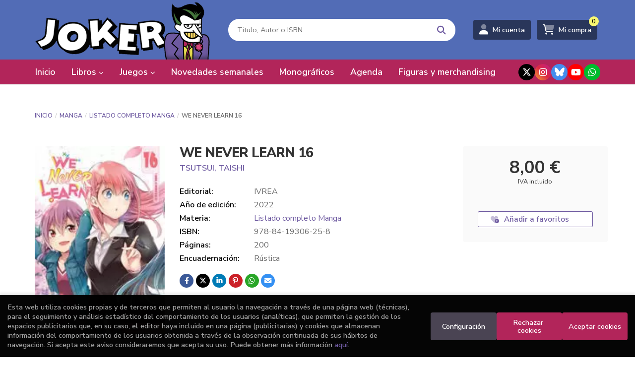

--- FILE ---
content_type: text/html; charset=UTF-8
request_url: https://www.jokercomics.es/libro/we-never-learn-16_105761
body_size: 18852
content:
<!DOCTYPE html>
<html lang="es">
<head>
    <title>WE NEVER LEARN 16. TSUTSUI, TAISHI. Libro en papel. 9788419306258 Librería Joker</title>
    <meta charset="utf-8">
    <meta name="viewport" content="width=device-width, initial-scale=1.0">
    <meta name="description" content="WE NEVER LEARN 16, TSUTSUI, TAISHI, 8,00 &euro;. Esta historia está protagonizada por Nariyuki Yuiga, un muchacho que se considera bastante bueno en los estudios, pero no tanto como las dos mejores alumnas de su curso: Fumino Furuhashi y Rizu Ogata. La primera es una genia de la literatura y el arte, y la segunda de las matemáticas y la ciencia. En sus especialidades, nadie puede superarlas. Nariyuki está decidido a obtener esa bendita beca vip que le permitirá seguir estudiando en la universidad y no ser una carga para su familia. Sin embargo, el instituto le pone una condición para otorgarle la carta de recomendación que necesita: deberá ser el tutor de las dos jóvenes estrellas, pero no en sus especialidades, sino en aquellas materias en las que no van tan sobradas. De esta forma comienza un divertido e intenso vínculo entre los tres, en el que todos necesitan ayudarse para poder cumplir sus sueños y llegar a sus metas. Claro que, poco a poco, empezarán a saltar chispas y no tardará en formarse un triángulo amoroso. ">
    <meta name="keywords" content="WE NEVER LEARN 16, TSUTSUI, TAISHI">
    <meta name="revisit" content="15 days">
    <meta name="revisit-after" content="1 days">
        <link rel="image_src" href="https://www.jokercomics.es/imagenes/9788419/978841930625.webp">
    <meta property="og:type" content="product">
    <meta property="og:image" content="https://www.jokercomics.es/imagenes/9788419/978841930625.webp">
    <meta property="og:url" content="https://www.jokercomics.es/libro/we-never-learn-16_105761">
    <meta property="og:title" content="WE NEVER LEARN 16. TSUTSUI, TAISHI. Libro en papel. 9788419306258 Librería Joker">
    <meta property="og:description" content="WE NEVER LEARN 16, TSUTSUI, TAISHI, 8,00 &euro;. Esta historia está protagonizada por Nariyuki Yuiga, un muchacho que se considera bastante bueno en los estudios, pero no tanto como las dos mejores alumnas de su curso: Fumino Furuhashi y Rizu Ogata. La primera es una genia de la literatura y el arte, y la segunda de las matemáticas y la ciencia. En sus especialidades, nadie puede superarlas. Nariyuki está decidido a obtener esa bendita beca vip que le permitirá seguir estudiando en la universidad y no ser una carga para su familia. Sin embargo, el instituto le pone una condición para otorgarle la carta de recomendación que necesita: deberá ser el tutor de las dos jóvenes estrellas, pero no en sus especialidades, sino en aquellas materias en las que no van tan sobradas. De esta forma comienza un divertido e intenso vínculo entre los tres, en el que todos necesitan ayudarse para poder cumplir sus sueños y llegar a sus metas. Claro que, poco a poco, empezarán a saltar chispas y no tardará en formarse un triángulo amoroso. ">
    
            
              <meta name="robots" content="index,follow">
          
        <link rel="canonical" href="https://www.jokercomics.es/libro/we-never-learn-16_105761">
                    <link rel="stylesheet" type="text/css" href="/lightbox/css/lightbox.css">
        <link rel="stylesheet" type="text/css" href="/css/style.css">
    <link rel="stylesheet" type="text/css" href="/css/custom.css">
    <link type="image/x-icon" rel="shortcut icon" href="/images/favicon.ico">

<!-- Google Tag Manager -->
<script>
window.dataLayer = window.dataLayer || [];
</script>
<script>(function(w,d,s,l,i){w[l]=w[l]||[];w[l].push({'gtm.start':
new Date().getTime(),event:'gtm.js'});var f=d.getElementsByTagName(s)[0],
j=d.createElement(s),dl=l!='dataLayer'?'&l='+l:'';j.async=true;j.src=
'https://www.googletagmanager.com/gtm.js?id='+i+dl;f.parentNode.insertBefore(j,f);
})(window,document,'script','dataLayer','GTM-K6B9QKZH');</script>
<!-- End Google Tag Manager -->


    <!-- alternativa http://schema.org/Organization, igual pero hay que quitar priceRange -->
    <script type="application/ld+json">
    {
    "@context" : "http://schema.org",
    "@type" : "Store",
    "name" : "Librería Joker",
    "url" : "https://www.jokercomics.es",
    "logo": "https://www.jokercomics.es/images/logo-white.png",
    "address": {
        "@type": "PostalAddress",
        "addressLocality": "Bilbao",
        "addressRegion": "España",
        "postalCode": "48008",
        "streetAddress": "Euskalduna, 7 "
    },
    "priceRange": "$$",
    "image": "https://www.jokercomics.es/images/logo.png",
    "telephone": "(+34) 94 415 91 27",
    "email": "comics@libreriasjoker.com",
    "sameAs" : [
            "https://twitter.com/comicsjoker",            "https://www.instagram.com/libreriajoker/?hl=es",            "https://bsky.app/profile/jokercomics.bsky.social",            "https://www.youtube.com/channel/UC-4avD4DFVIXsrlFS_HcZ6w",            "https://api.whatsapp.com/send?phone=34669676987"        ]
    }
    </script>
    <script type="application/ld+json">
    {
    "@context": "http://schema.org",
    "@type": "WebSite",
    "url": "https://www.jokercomics.es",
    "potentialAction": {
        "@type": "SearchAction",
        "target": "https://www.jokercomics.es/busqueda/listaLibros.php?tipoBus=full&palabrasBusqueda={search_term_string}",
        "query-input": "required name=search_term_string"
    }
    }
    </script>
        <script type="application/ld+json">
        {
            "@context": "http://schema.org",
            "@type": "Product",
            "name": "WE NEVER LEARN 16",
            "gtin13": "9788419306258",
                
            "offers": {
                "@type": "Offer",
                "price": "8.00",
                "url": "https://www.jokercomics.es/libro/we-never-learn-16_105761",
                                "availability": "http://schema.org/InStock",
                                "priceCurrency": "EUR"
            },
                                    "description": " Esta historia está protagonizada por Nariyuki Yuiga, un muchacho que se considera bastante bueno en los estudios, pero no tanto como las dos mejores alumnas de su curso: Fumino Furuhashi y Rizu Ogata. La primera es una genia de la literatura y el arte, y la segunda de las matemáticas y la ciencia. En sus especialidades, nadie puede superarlas. Nariyuki está decidido a obtener esa bendita beca vip que le permitirá seguir estudiando en la universidad y no ser una carga para su familia. Sin embargo, el instituto le pone una condición para otorgarle la carta de recomendación que necesita: deberá ser el tutor de las dos jóvenes estrellas, pero no en sus especialidades, sino en aquellas materias en las que no van tan sobradas. De esta forma comienza un divertido e intenso vínculo entre los tres, en el que todos necesitan ayudarse para poder cumplir sus sueños y llegar a sus metas. Claro que, poco a poco, empezarán a saltar chispas y no tardará en formarse un triángulo amoroso. ",
                        "image": "https://www.jokercomics.es/imagenes/9788419/978841930625.webp"
            }
    </script>
    </head>
<body class="page-detalle" onload="; disponibilidad('105761')" >
<!-- Google Tag Manager (noscript) -->
<noscript><iframe src="https://www.googletagmanager.com/ns.html?id=GTM-K6B9QKZH"
    height="0" width="0" style="display:none;visibility:hidden"></iframe></noscript>
<!-- End Google Tag Manager (noscript) -->

            <header class="header-2">
	<div class="header-middle ">
    	<div class="container">
    		<div class="row">
		        <div id="logotipo" class="col-sm-4">
							            <a href="/index.php">
		                <img alt="Librería Joker" src="/images/logo.png">
		            </a>
							        </div>
				<div id="search" class="col-md-5 col-sm-6">
	                <form name="formBusRapida" id="busqueda" action="/busqueda/listaLibros.php" method="get" onsubmit="return busRapida()">
	                    <input type="hidden" name="tipoBus" id="tipoBus" value="full">
	                    <input class="search-text" type="text" name="palabrasBusqueda" placeholder="Título, Autor o ISBN" aria-label="Título, Autor o ISBN">
	                    <!-- <input type="submit" name="boton" value="" class="btntwo search"> -->
	                    <button class="btntwo search" title="Buscar" type="submit"><i class="fa fa-search"></i></button>
	                    	                </form>
	                <a class="avanzado hidden-xs" href="/busqueda/buscadorAvanzado.php">
	                    <span class="fa fa-angle-right"></span>
	                    Búsqueda avanzada
	                </a>
	            </div>
				<div id="cart" class="col-md-3 col-sm-2 hidden-xs">
					
			        <div id="account" class="dropdown">
			            							<a href="https://www.jokercomics.es/registro/autenticacion.php"><i class="fa-duotone fa-user"></i><span class="account-txt hidden-xs">Mi cuenta</span></a>
									        </div>

					<div id="cart-fixed">
	                    <div id="tt_products_minibasket">
	                        	                        <span class="btn-cart"><i class="fa-duotone fa-cart-shopping"></i> <span class="cart-txt">Mi compra</span> <span class="cantidad-mobile numArticulos">0</span></span>
	                        	                        <div id="contentMiniCesta">
								<div>
									<div id="miniCesta">
																			</div>
									<div class="wrapper-btn-checkout">
																				<a class="btn btn-cart-checkout" href="/cesta/cestaCompra.php">Ver Mi Compra</a>
																			</div>
								</div>
							</div>
	                    </div>
					</div>
				</div>
			</div>
		</div>
		
		<div class="buttons-mobile visible-xs">
    <div class="cart-mobile">
        <span id="numArticulosMini" class="cantidad-mobile numArticulos">0</span>
                <a class="btntwo" href="/cesta/cestaCompra.php" title="Mi compra"><i class="fa-duotone  fa-cart-shopping"></i></a>
            </div>
    <div class="account">
                <a href="https://www.jokercomics.es/registro/autenticacion.php" title="Area de Cliente"><i class="fa-duotone  fa-user"></i></a>
            </div>
    <div class="menu-responsive">
        <a class="navbar-toggle" data-toggle="collapse" data-target="#navbar-collapse-1">
            <i class="fa-duotone  fa-bars"></i>
        </a>
    </div>
</div>	</div>

	<div class="header-nav">
    	<div class="container">
			<nav class="navbar" role="navigation">
				<div class="collapse navbar-collapse" id="navbar-collapse-1">
					<div class="navbar-wrapper">
						<ul class="nav navbar-nav">
																					<li ><a href="/index.php"><span>Inicio</span></a></li>
																												<li class="dropdown dropdown-1">
								<a href="/home_libros" class="dropdown-toggle" data-toggle="dropdown" role="button" aria-haspopup="true" aria-expanded="false">Libros <i class="fas fa-chevron-down" aria-hidden="true"></i></a>
								<ul class="dropdown-menu">
																		<li class="dropdown-header hidden-xs">Materias</li>
																																						<li class="dropdown-submenu">
											<a tabindex="-1" href="/libros-de/manga-01/" class="dropdown-submenu-toggle" role="button" aria-haspopup="true" aria-expanded="false">Manga</a>
											<ul class="dropdown-menu">
																									<li classs=""><a href="/libros-de/manga-01/shonen-0100/">Shonen</a></li>
																									<li classs=""><a href="/libros-de/manga-01/shojo-0101/">Shojo</a></li>
																									<li classs=""><a href="/libros-de/manga-01/seinen-0102/">Seinen</a></li>
																									<li classs=""><a href="/libros-de/manga-01/josei-0103/">Josei</a></li>
																									<li classs=""><a href="/libros-de/manga-01/bl-0105/">BL</a></li>
																									<li classs=""><a href="/libros-de/manga-01/manhwa-0106/">Manhwa</a></li>
																									<li classs=""><a href="/libros-de/manga-01/otros-generos-manga-0107/">Otros géneros manga</a></li>
																									<li classs=""><a href="/libros-de/manga-01/listado-completo-manga-0108/">Listado completo Manga</a></li>
																							</ul>
										</li>
																																							<li>
											<a href="/libros-de/autores-espanoles-11/" >Autores Españoles</a>
										</li>
																																							<li>
											<a href="/libros-de/ng-novela-grafica-16/" >NG - Novela Gráfica</a>
										</li>
																																							<li class="dropdown-submenu">
											<a tabindex="-1" href="/libros-de/generos-17/" class="dropdown-submenu-toggle" role="button" aria-haspopup="true" aria-expanded="false">Géneros</a>
											<ul class="dropdown-menu">
																									<li classs=""><a href="/libros-de/generos-17/adaptacion-literaria-1701/">Adaptación Literaria</a></li>
																									<li classs=""><a href="/libros-de/generos-17/parodia-1732/">Parodia</a></li>
																									<li classs=""><a href="/libros-de/generos-17/piratas-1733/">Piratas</a></li>
																									<li classs=""><a href="/libros-de/generos-17/politica-1734/">Política</a></li>
																									<li classs=""><a href="/libros-de/generos-17/relatos-1735/">Relatos</a></li>
																									<li classs=""><a href="/libros-de/generos-17/reportaje-1737/">Reportaje</a></li>
																									<li classs=""><a href="/libros-de/generos-17/romantico-1739/">Romántico</a></li>
																									<li classs=""><a href="/libros-de/generos-17/serie-negra-1741/">Serie Negra</a></li>
																									<li classs=""><a href="/libros-de/generos-17/steampunk-1742/">Steampunk</a></li>
																									<li classs=""><a href="/libros-de/generos-17/superheroes-1743/">Superhéroes</a></li>
																									<li classs=""><a href="/libros-de/generos-17/television-1744/">Televisión</a></li>
																									<li classs=""><a href="/libros-de/generos-17/terror-1746/">Terror</a></li>
																									<li classs=""><a href="/libros-de/generos-17/viajes-1749/">Viajes</a></li>
																									<li classs=""><a href="/libros-de/generos-17/videojuegos-1750/">Videojuegos</a></li>
																									<li classs=""><a href="/libros-de/generos-17/western-1751/">Western</a></li>
																									<li classs=""><a href="/libros-de/generos-17/zombis-1752/">Zombis</a></li>
																									<li classs=""><a href="/libros-de/generos-17/mudo-1730/">Mudo</a></li>
																									<li classs=""><a href="/libros-de/generos-17/musica-1731/">Música</a></li>
																									<li classs=""><a href="/libros-de/generos-17/autobiografico-1703/">Autobiográfico</a></li>
																									<li classs=""><a href="/libros-de/generos-17/autoras-1704/">Autoras</a></li>
																									<li classs=""><a href="/libros-de/generos-17/aventura-1705/">Aventura</a></li>
																									<li classs=""><a href="/libros-de/generos-17/belico-1706/">Bélico</a></li>
																									<li classs=""><a href="/libros-de/generos-17/biografia-1707/">Biografía</a></li>
																									<li classs=""><a href="/libros-de/generos-17/ciencia-ficcion-1708/">Ciencia Ficción</a></li>
																									<li classs=""><a href="/libros-de/generos-17/cine-1709/">Cine</a></li>
																									<li classs=""><a href="/libros-de/generos-17/clasicos-1710/">Clásicos</a></li>
																									<li classs=""><a href="/libros-de/generos-17/deportes-1713/">Deportes</a></li>
																									<li classs=""><a href="/libros-de/generos-17/erotico-1716/">Erótico</a></li>
																									<li classs=""><a href="/libros-de/generos-17/fantasia-1717/">Fantasía</a></li>
																									<li classs=""><a href="/libros-de/generos-17/gastronomia-1719/">Gastronomía</a></li>
																									<li classs=""><a href="/libros-de/generos-17/lgtbiq-1720/">LGTBIQ+</a></li>
																									<li classs=""><a href="/libros-de/generos-17/historico-1722/">Histórico</a></li>
																									<li classs=""><a href="/libros-de/generos-17/humor-1723/">Humor</a></li>
																									<li classs=""><a href="/libros-de/generos-17/ensayo-sobre-comic-1753/">Ensayo sobre cómic</a></li>
																							</ul>
										</li>
																																							<li class="dropdown-submenu">
											<a tabindex="-1" href="/libros-de/libros-18/" class="dropdown-submenu-toggle" role="button" aria-haspopup="true" aria-expanded="false">Libros</a>
											<ul class="dropdown-menu">
																									<li classs=""><a href="/libros-de/libros-18/libros-1801/">Libros</a></li>
																									<li classs=""><a href="/libros-de/libros-18/novela-ilustrada-1821/">Novela ilustrada</a></li>
																									<li classs=""><a href="/libros-de/libros-18/novela-historica-1819/">Novela histórica</a></li>
																									<li classs=""><a href="/libros-de/libros-18/novela-de-fantasia-heroica-1817/">Novela de fantasía heroica</a></li>
																									<li classs=""><a href="/libros-de/libros-18/novela-de-fantasia-1816/">Novela de fantasía</a></li>
																									<li classs=""><a href="/libros-de/libros-18/novela-de-ciencia-ficcion-1815/">Novela de ciencia ficción</a></li>
																									<li classs=""><a href="/libros-de/libros-18/monografia-de-un-autor-1814/">Monografía de un autor</a></li>
																									<li classs=""><a href="/libros-de/libros-18/manuales-1813/">Manuales</a></li>
																									<li classs=""><a href="/libros-de/libros-18/libro-ilustrado-1812/">Libro ilustrado</a></li>
																									<li classs=""><a href="/libros-de/libros-18/libro-de-actividades-1811/">Libro de actividades</a></li>
																									<li classs=""><a href="/libros-de/libros-18/juegos-de-rol-1810/">Juegos de rol</a></li>
																									<li classs=""><a href="/libros-de/libros-18/japon-1809/">Japón</a></li>
																									<li classs=""><a href="/libros-de/libros-18/ilustracion-1808/">Ilustración</a></li>
																									<li classs=""><a href="/libros-de/libros-18/ensayo-sobre-comic--1806/">Ensayo sobre cómic.</a></li>
																									<li classs=""><a href="/libros-de/libros-18/cuento-1803/">Cuento</a></li>
																									<li classs=""><a href="/libros-de/libros-18/novela-infantil-1822/">Novela infantil</a></li>
																							</ul>
										</li>
																																							<li class="dropdown-submenu">
											<a tabindex="-1" href="/libros-de/americano-19/" class="dropdown-submenu-toggle" role="button" aria-haspopup="true" aria-expanded="false">Americano</a>
											<ul class="dropdown-menu">
																									<li classs=""><a href="/libros-de/americano-19/listado-completo-americano-1901/">Listado completo Americano</a></li>
																									<li classs=""><a href="/libros-de/americano-19/dc-comics-1902/">DC Cómics</a></li>
																									<li classs=""><a href="/libros-de/americano-19/marvel-1903/">Marvel</a></li>
																									<li classs=""><a href="/libros-de/americano-19/image-1904/">Image</a></li>
																							</ul>
										</li>
																																							<li class="dropdown-submenu">
											<a tabindex="-1" href="/libros-de/dc-comics-21/" class="dropdown-submenu-toggle" role="button" aria-haspopup="true" aria-expanded="false">DC Cómics</a>
											<ul class="dropdown-menu">
																									<li classs=""><a href="/libros-de/dc-comics-21/listado-completo-dc-comics-2101/">Listado completo DC Cómics</a></li>
																									<li classs=""><a href="/libros-de/dc-comics-21/batman-2102/">Batman</a></li>
																									<li classs=""><a href="/libros-de/dc-comics-21/jla-2103/">JLA</a></li>
																									<li classs=""><a href="/libros-de/dc-comics-21/jsa-2104/">JSA</a></li>
																									<li classs=""><a href="/libros-de/dc-comics-21/superman-2105/">Superman</a></li>
																									<li classs=""><a href="/libros-de/dc-comics-21/wonder-woman-2106/">Wonder Woman</a></li>
																									<li classs=""><a href="/libros-de/dc-comics-21/green-lantern-2107/">Green Lantern</a></li>
																									<li classs=""><a href="/libros-de/dc-comics-21/otros-superheroes-dc-2108/">Otros superhéroes DC</a></li>
																							</ul>
										</li>
																																							<li class="dropdown-submenu">
											<a tabindex="-1" href="/libros-de/marvel-20/" class="dropdown-submenu-toggle" role="button" aria-haspopup="true" aria-expanded="false">Marvel</a>
											<ul class="dropdown-menu">
																									<li classs=""><a href="/libros-de/marvel-20/listado-completo-marvel-2001/">Listado completo Marvel</a></li>
																									<li classs=""><a href="/libros-de/marvel-20/serie-max-2018/">Serie Max</a></li>
																									<li classs=""><a href="/libros-de/marvel-20/marvel-noir-2019/">Marvel Noir</a></li>
																									<li classs=""><a href="/libros-de/marvel-20/masacre-2020/">Masacre</a></li>
																									<li classs=""><a href="/libros-de/marvel-20/pantera-negra-2021/">Pantera Negra</a></li>
																									<li classs=""><a href="/libros-de/marvel-20/punisher-2022/">Punisher</a></li>
																									<li classs=""><a href="/libros-de/marvel-20/reinado-oscuro-2023/">Reinado Oscuro</a></li>
																									<li classs=""><a href="/libros-de/marvel-20/spiderman-2024/">Spiderman</a></li>
																									<li classs=""><a href="/libros-de/marvel-20/supreme-power-2025/">Supreme Power</a></li>
																									<li classs=""><a href="/libros-de/marvel-20/thor-2026/">Thor</a></li>
																									<li classs=""><a href="/libros-de/marvel-20/thunderbolts-2027/">Thunderbolts</a></li>
																									<li classs=""><a href="/libros-de/marvel-20/ultimate-2028/">Ultimate</a></li>
																									<li classs=""><a href="/libros-de/marvel-20/vengadores-2029/">Vengadores</a></li>
																									<li classs=""><a href="/libros-de/marvel-20/x-men-2030/">X-Men</a></li>
																									<li classs=""><a href="/libros-de/marvel-20/marvel-graphics-novels-2016/">Marvel graphics novels</a></li>
																									<li classs=""><a href="/libros-de/marvel-20/marvel-cosmico-2015/">Marvel Cósmico</a></li>
																									<li classs=""><a href="/libros-de/marvel-20/4-fantasticos-2002/">4 Fantásticos</a></li>
																									<li classs=""><a href="/libros-de/marvel-20/caballero-luna-2003/">Caballero Luna</a></li>
																									<li classs=""><a href="/libros-de/marvel-20/cable-2004/">Cable</a></li>
																									<li classs=""><a href="/libros-de/marvel-20/capitan-america-2005/">Capitán América</a></li>
																									<li classs=""><a href="/libros-de/marvel-20/civil-war-2006/">Civil War</a></li>
																									<li classs=""><a href="/libros-de/marvel-20/daredevil-2007/">Daredevil</a></li>
																									<li classs=""><a href="/libros-de/marvel-20/excalibur-2008/">Excalibur</a></li>
																									<li classs=""><a href="/libros-de/marvel-20/exiliados-2009/">Exiliados</a></li>
																									<li classs=""><a href="/libros-de/marvel-20/guardianes-de-la-galaxia-2010/">Guardianes de la Galaxia</a></li>
																									<li classs=""><a href="/libros-de/marvel-20/hulk-2011/">Hulk</a></li>
																									<li classs=""><a href="/libros-de/marvel-20/invasion-secreta-2012/">Invasión Secreta</a></li>
																									<li classs=""><a href="/libros-de/marvel-20/iron-man-2013/">Iron Man</a></li>
																									<li classs=""><a href="/libros-de/marvel-20/lobezno-2014/">Lobezno</a></li>
																									<li classs=""><a href="/libros-de/marvel-20/otros-superheroes-marvel-2031/">Otros superhéroes marvel</a></li>
																							</ul>
										</li>
																																							<li>
											<a href="/libros-de/recomendados-por-joker-22/" >Recomendados por Joker</a>
										</li>
																																							<li>
											<a href="/libros-de/-infantil-y-juvenil-23/" > Infantil y Juvenil</a>
										</li>
																																							<li>
											<a href="/libros-de/star-wars-26/" >Star Wars</a>
										</li>
																																							<li>
											<a href="/libros-de/europeo-03/" >Europeo</a>
										</li>
																																							<li>
											<a href="/libros-de/nouvelle-bd-13/" >Nouvelle BD</a>
										</li>
																																							<li>
											<a href="https://www.jokercomics.es/productos-de/fundas-bags-28/" >Fundas, bags</a>
										</li>
																											</ul>
							</li>
																												<li class="dropdown dropdown-2">
								<a href="/es/home_papeleria" class="dropdown-toggle" data-toggle="dropdown" role="button" aria-haspopup="true" aria-expanded="false">Juegos <i class="fas fa-chevron-down" aria-hidden="true"></i></a>
								<ul class="dropdown-menu">
																		<li class="dropdown-header hidden-xs">Materias</li>
																																						<li>
											<a href="https://www.jokercomics.es/libros-de/juegos-de-rol-27/" >Juegos de Rol</a>
										</li>
																																							<li class="dropdown-submenu">
											<a tabindex="-1" href="/productos-de/eurogames-59/" class="dropdown-submenu-toggle" role="button" aria-haspopup="true" aria-expanded="false">Eurogames</a>
											<ul class="dropdown-menu">
																									<li classs=""><a href="/productos-de/eurogames-59/eurogames-5900/">Eurogames</a></li>
																									<li classs=""><a href="/productos-de/eurogames-59/gestion-de-recursos-5901/">Gestion de recursos</a></li>
																							</ul>
										</li>
																																							<li>
											<a href="/productos-de/wargames-70/" >Wargames</a>
										</li>
																																							<li>
											<a href="/productos-de/juegos-sociales-61/" >Juegos Sociales</a>
										</li>
																																							<li>
											<a href="/productos-de/juegos-tematicosaventura-64/" >Juegos Temáticos/aventura</a>
										</li>
																																							<li>
											<a href="/productos-de/juegos-infantiles-66/" >Juegos infantiles</a>
										</li>
																																							<li>
											<a href="/productos-de/juegos-tradicionales-67/" >Juegos tradicionales</a>
										</li>
																																							<li class="dropdown-submenu">
											<a tabindex="-1" href="/productos-de/living-card-games-69/" class="dropdown-submenu-toggle" role="button" aria-haspopup="true" aria-expanded="false">Living Card Games</a>
											<ul class="dropdown-menu">
																									<li classs=""><a href="/productos-de/living-card-games-69/marvel-champions-lcg-6900/">Marvel champions lcg</a></li>
																									<li classs=""><a href="/productos-de/living-card-games-69/arkham-horror-lcg-2-edicion-6901/">Arkham horror lcg 2ª edición</a></li>
																									<li classs=""><a href="/productos-de/living-card-games-69/esdla-lcg-2-edicion-6902/">Esdla lcg 2ª edicion</a></li>
																									<li classs=""><a href="/productos-de/living-card-games-69/leyenda-de-los-5-anillos-lcg-6903/">Leyenda de los 5 anillos lcg</a></li>
																									<li classs=""><a href="/productos-de/living-card-games-69/arkham-horror-lcg-6904/">Arkham horror lcg</a></li>
																									<li classs=""><a href="/productos-de/living-card-games-69/el-senor-de-los-anillos-lcg-6905/">El señor de los anillos lcg</a></li>
																							</ul>
										</li>
																																							<li>
											<a href="/productos-de/juegos-de-escape-62/" >Juegos de escape</a>
										</li>
																																							<li>
											<a href="/productos-de/cooperativos-71/" >Cooperativos</a>
										</li>
																																							<li>
											<a href="/productos-de/solitario-73/" >Solitario</a>
										</li>
																																							<li class="dropdown-submenu">
											<a tabindex="-1" href="https://www.jokercomics.es/productos-de/cartas-82/" class="dropdown-submenu-toggle" role="button" aria-haspopup="true" aria-expanded="false">Juegos de cartas</a>
											<ul class="dropdown-menu">
																									<li classs=""><a href="/productos-de/cartas-82/cartas-8200/">Todos los juegos de cartas</a></li>
																									<li classs=""><a href="/productos-de/cartas-82/swu-star-wars-unlimited--8202/">SWU: Star Wars Unlimited </a></li>
																									<li classs=""><a href="/productos-de/cartas-82/magic-the-gathering-8201/">Magic The Gathering</a></li>
																									<li classs=""><a href="/productos-de/cartas-82/lorcana-8203/">Lorcana</a></li>
																							</ul>
										</li>
																																							<li>
											<a href="https://www.jokercomics.es/productos-de/accesorios-de-juego-81/" >Accesorios para juegos</a>
										</li>
																																							<li class="dropdown-submenu">
											<a tabindex="-1" href="/productos-de/pinturas-y-modelismo-83/" class="dropdown-submenu-toggle" role="button" aria-haspopup="true" aria-expanded="false">Pinturas y modelismo</a>
											<ul class="dropdown-menu">
																									<li classs=""><a href="/productos-de/pinturas-y-modelismo-84/">Todos los productos</a></li>
																									<li classs=""><a href="/productos-de/pinturas-y-modelismo-84/vallejo-8400/">Vallejo</a></li>
																									<li classs=""><a href="/productos-de/pinturas-y-modelismo-84/green-stuff-world-8401/">Green stuff world</a></li>
																							</ul>
										</li>
																																							<li>
											<a href="/productos-de/figuras-y-merchan-85/" >Figuras y merchan</a>
										</li>
																											</ul>
							</li>
																												<li ><a href="/especial/novedades-semanales/15/"><span>Novedades semanales</span></a></li>
																												<li ><a href="/especial/monograficos/112/"><span>Monográficos</span></a></li>
																												<li ><a href="/agenda/eventos.php"><span>Agenda</span></a></li>
																												<li ><a href="/productos-de/figuras-y-merchan-85/"><span>Figuras y merchandising</span></a></li>
														
														<li class="visible-xs "><a href="/quienes-somos">Quiénes somos</a></li>
														<li class="visible-xs  line-off"><a href="/contacto/">Contacto</a></li>
							
													</ul>
												<ul class="social-networks hidden-xs">
														<li class="x-twitter">
								<a title="TWITTER" target="_blank" href="https://twitter.com/comicsjoker">
																		<i class="fa-brands fa-x-twitter"></i>
																	</a>
							</li>
														<li class="instagram">
								<a title="INSTAGRAM" target="_blank" href="https://www.instagram.com/libreriajoker/?hl=es">
																		<i class="fa-brands fa-instagram"></i>
																	</a>
							</li>
														<li class="bluesky">
								<a title="BLUESKY" target="_blank" href="https://bsky.app/profile/jokercomics.bsky.social">
																		<img src="/images/bluesky.svg" alt="BLUESKY">
																	</a>
							</li>
														<li class="youtube">
								<a title="YOUTUBE" target="_blank" href="https://www.youtube.com/channel/UC-4avD4DFVIXsrlFS_HcZ6w">
																		<i class="fa-brands fa-youtube"></i>
																	</a>
							</li>
														<li class="whatsapp">
								<a title="WHATSAPP" target="_blank" href="https://api.whatsapp.com/send?phone=34669676987">
																		<i class="fa-brands fa-whatsapp"></i>
																	</a>
							</li>
													</ul>
											</div>
				</div>
			</nav>
    	</div>
    </div>
</header>    
<main>
    <div class="container main-container">
        <div class="row">
 
<div class="content col-md-12">
        <ol class="breadcrumb">
        <li><a href="/index.php">Inicio</a></li>
                    <li><a href="/libros-de/manga-01/" title="Manga">Manga </a></li>
                    <li><a href="/libros-de/manga-01/listado-completo-manga-0108/" title="Listado completo Manga">Listado completo Manga </a></li>
                <li>WE NEVER LEARN 16</li>
    </ol>
    
    <div class="row">

        <div class="fichaDetalle col-lg-9 col-sm-8">
            <div class="row">

                <div id="detimg" class="col-sm-4">
                                        <a href="https://www.jokercomics.es/imagenes_grandes/9788419/978841930625.webp" data-lightbox="galeria"><img width="267" height="400" id="detportada" src="https://www.jokercomics.es/imagenes/9788419/978841930625.webp" alt="WE NEVER LEARN 16" title="WE NEVER LEARN 16"></a>
                                                            
                    
                                        
                    
                                
                </div>
			
                <dl class="summary col-sm-8">
                    <h1 id="titulo">WE NEVER LEARN 16</h1>
                                        <p id="autor">                    		<span class="nomesigas" data-link="L2F1dG9yL3RzdXRzdWktdGFpc2hpLw==">TSUTSUI, TAISHI</span>		    




</p>
                    
                    <div class="precio-detalle-mobile precio-detalle">
                        <div class="wrapper-precio-detalle">
                                                            <div class="infoprices">
                                    <span class="despues">8,00 &euro;</span>
                                </div>
                                <!-- poner 0 en lugar de 9999 para que se muestre el $ de impuesto -->
                                <div class="iva"> IVA incluido</div>
                                                                             
                        </div>
                        
                                                    <div class="disponibilidad green" id="disponibilidad"  style="display:none">
                                En stock                            </div>
                                            </div>				
                    
                                            <dt>Editorial:</dt>
                                                <dd  class="editorial"><span class="nomesigas" data-link="L2VkaXRvcmlhbC9pdnJlYS81My8=">IVREA</span></dd>
                                                                
                                        
                                                                    <dt>Año de edición: </dt>
                        <dd>2022</dd>
                                                                
                                        <dt>Materia:</dt>
                    <dd><a href="/libros-de/manga-01/listado-completo-manga-0108/" class="" title="Mostrar todos los libros de la materia">Listado completo Manga</a></dd>
                                        
                        
                    <dt>ISBN:</dt>
                    <dd>978-84-19306-25-8</dd>
                    <div class="clear"></div>
                                        
                                        <dt>Páginas:</dt>
                    <dd>200</dd>
                    <div class="clear"></div>
                                        
                                                                        <dt>Encuadernación:</dt>
                                                <dd>Rústica</dd>
                        <div class="clear"></div>
                    
                    
                                                            
                                        
                    
                    
                    
                                        <div id="share-links"></div>
                    
                                                                                                 

                            
                </dl>

            </div>
		</div> <!-- fin fichaDetalle-->
    
        <div class="price-col col-lg-3 col-sm-4">
            <div class="precio-detalle">
                <div class="wrapper-precio-detalle">
                                            <div class="infoprices">
                            <span class="despues">8,00 &euro;</span>
                        </div>
                        <!-- poner 0 en lugar de 9999 para que se muestre el $ de impuesto -->
                        <div class="iva"> IVA incluido</div>
						                                     
                </div>
				
				                <div class="disponibilidad green" id="disponibilidad2" style="display:none">
                    En stock                </div>
				            </div>

                        
            
                        
			<div class="cta-wrapper">
				                                        <button style="display:none" id="botonComprar" data-id="105761" class="btn btn-detail" title="Añadir a Mi Compra"><i class="fa-duotone fa-cart-arrow-down"></i> Añadir a mi cesta</button>

					                                        
                                        <a id="clickAndCollect" style="display:none" rel="nofollow" href="#" data-toggle="modal"  data-target="#modal-click-and-collect" class="btn btn-detail" title="Click & collect" role="button"><i class="fas fa-mouse-pointer"></i> Click & collect</a>
                    							</div>

            
              
            
            
                        
            			
						
			            <div class="wrapper-detalle">
                <span class="btn nomesigas" data-link="L2Zhdm9yaXRvcy9pbnNGYXZvcml0by5waHA/Y29kQXJ0aWN1bG89MTA1NzYx">
                    <i class="fa-duotone fa-heart-circle-plus"></i>
                    Añadir a favoritos
                </span>
            </div>
             
						
						
			
                    </div>

    </div>

    <div class="row">
		
        <div id="detpestanias" class="col-md-12">
            <ul id="detnavtab">
                            <li><a href="#tabsinopsis">Sinopsis</a></li>
                                                    <li><a href="#tabopiniones" class="tabopiniones">Comentarios</a></li>
                        </ul>

            <div class="clear"></div>

            
                        <div id="tabsinopsis" >
                                                <p class="bodytext">Esta historia está protagonizada por Nariyuki Yuiga, un muchacho que se considera bastante bueno en los estudios, pero no tanto como las dos mejores alumnas de su curso: Fumino Furuhashi y Rizu Ogata. La primera es una genia de la literatura y el arte, y la segunda de las matemáticas y la ciencia. En sus especialidades, nadie puede superarlas. Nariyuki está decidido a obtener esa bendita beca vip que le permitirá seguir estudiando en la universidad y no ser una carga para su familia. Sin embargo, el instituto le pone una condición para otorgarle la carta de recomendación que necesita: deberá ser el tutor de las dos jóvenes estrellas, pero no en sus especialidades, sino en aquellas materias en las que no van tan sobradas. De esta forma comienza un divertido e intenso vínculo entre los tres, en el que todos necesitan ayudarse para poder cumplir sus sueños y llegar a sus metas. Claro que, poco a poco, empezarán a saltar chispas y no tardará en formarse un triángulo amoroso. </p>
                            </div>
            
                        <div id="tabopiniones">
                                    <a href="#" data-toggle="modal" data-target="#modal-comentar" id="comentar" class="btntwo">Sé el primero en comentar este libro</a>
                            </div>
                    </div><!--detpestanias-->

                <div class="block col-md-12">
            <h2 class="title">Artículos relacionados</h2>
            <ul class="listado_libros books grid">
                                    <li class="item">
                        <a href="/libro/zatch-bell-07_132653" class="productClick" data-id="132653" data-name="¡ZATCH BELL! 07" data-brand="">
    <div class="portada">
        <div>
            <img class="foto" src="https://www.jokercomics.es/imagenes/9788410/978841016442.webp" alt="¡ZATCH BELL! 07">
                        
            
                        
        </div>
    </div>
</a>

<form>
    <dl class="dublincore">
        <a href="/libro/zatch-bell-07_132653" class="productClick" data-id="132653" data-name="¡ZATCH BELL! 07" data-brand="">
            <dd class="title">¡ZATCH BELL! 07</dd>
        </a>
        <dd class="creator">                        RAIKU, MAKOTO    </dd>
                            <dd class="mulsinop">Aburrido de la escuela y de todos los que le rodean, se limita a dejar pasar los días. Hasta que, sin previo aviso, su padre le envía un regalo de cumpleaños de lo más extraño: un niño llamado Zatch Bell que trae bajo el brazo un libro rojo aparentemente indescifrable ¿De dónde han salido? ¿Qué poder ocultan las páginas del libro? ¿Por qué de pronto a Kiyomaro le persiguen los ...</dd>
            </dl>
    
    <div class="botones">
                <dd class="disponibilidad green" id="dispo_132653" style="display:none"> En stock</dd>
                
        <p class="precio">
                            <strong>17,95 &euro;</strong>
                    </p>
                        <div class="formulario">
                                                <button id="href_dispo_132653" style="display:none" data-id="132653" class="btntwo botonComprar" title="Añadir a Mi Compra">Comprar</button>
                                    </div>
                    </div>
</form>                    </li>
                                    <li class="item">
                        <a href="/libro/kaijin-fugeki-03_132060" class="productClick" data-id="132060" data-name="KAIJIN FUGEKI 03" data-brand="">
    <div class="portada">
        <div>
            <img class="foto" src="https://www.jokercomics.es/imagenes/9791043/979104330422.webp" alt="KAIJIN FUGEKI 03">
                        
            
                        
        </div>
    </div>
</a>

<form>
    <dl class="dublincore">
        <a href="/libro/kaijin-fugeki-03_132060" class="productClick" data-id="132060" data-name="KAIJIN FUGEKI 03" data-brand="">
            <dd class="title">KAIJIN FUGEKI 03</dd>
        </a>
        <dd class="creator">                        OH! GREAT    </dd>
                            <dd class="mulsinop">Unos jóvenes luchan contra los desastres naturales desatados por los dioses con un arma muy poderosa: la danza. En esta ocasión deberán enfrentarse a una mortífera "noche" que habían atrapado pero que ha logrado escapar y está creciendo y creciendo... ...</dd>
            </dl>
    
    <div class="botones">
                <dd class="disponibilidad green" id="dispo_132060" style="display:none"> En stock</dd>
                
        <p class="precio">
                            <strong>9,50 &euro;</strong>
                    </p>
                        <div class="formulario">
                                                <button id="href_dispo_132060" style="display:none" data-id="132060" class="btntwo botonComprar" title="Añadir a Mi Compra">Comprar</button>
                                    </div>
                    </div>
</form>                    </li>
                                    <li class="item">
                        <a href="/libro/sintonia-del-corazon-a-medianoche-04_132062" class="productClick" data-id="132062" data-name="SINTONÍA DEL CORAZÓN A MEDIANOCHE 04" data-brand="">
    <div class="portada">
        <div>
            <img class="foto" src="https://www.jokercomics.es/imagenes/9782811/978281169933.webp" alt="SINTONÍA DEL CORAZÓN A MEDIANOCHE 04">
                        
            
                        
        </div>
    </div>
</a>

<form>
    <dl class="dublincore">
        <a href="/libro/sintonia-del-corazon-a-medianoche-04_132062" class="productClick" data-id="132062" data-name="SINTONÍA DEL CORAZÓN A MEDIANOCHE 04" data-brand="">
            <dd class="title">SINTONÍA DEL CORAZÓN A MEDIANOCHE 04</dd>
        </a>
        <dd class="creator">                        IGARASHI, MASAKUNI    </dd>
                            <dd class="mulsinop">Esta comedia romántica de instituto en la que un joven perfeccionista y un tanto estirado busca a Apolo, la locutora de sus sueños, aquella a la que escuchaba todas las noches hasta que desapareció de repente. En el club de radioaficionados del instituto conoce a cuatro chicas que quieren dedicarse al mundo de la voz. Está seguro de que una de ellas es Apolo, pero ¿quién de ell...</dd>
            </dl>
    
    <div class="botones">
                <dd class="disponibilidad green" id="dispo_132062" style="display:none"> En stock</dd>
                
        <p class="precio">
                            <strong>9,00 &euro;</strong>
                    </p>
                        <div class="formulario">
                                                <button id="href_dispo_132062" style="display:none" data-id="132062" class="btntwo botonComprar" title="Añadir a Mi Compra">Comprar</button>
                                    </div>
                    </div>
</form>                    </li>
                                    <li class="item">
                        <a href="/libro/inuyasha-kanzenban-20_131379" class="productClick" data-id="131379" data-name="INUYASHA KANZENBAN 20" data-brand="">
    <div class="portada">
        <div>
            <img class="foto" src="https://www.jokercomics.es/imagenes/9791387/979138778080.webp" alt="INUYASHA KANZENBAN 20">
                        
            
                        
        </div>
    </div>
</a>

<form>
    <dl class="dublincore">
        <a href="/libro/inuyasha-kanzenban-20_131379" class="productClick" data-id="131379" data-name="INUYASHA KANZENBAN 20" data-brand="">
            <dd class="title">INUYASHA KANZENBAN 20</dd>
        </a>
        <dd class="creator">                        TAKAHASHI, RUMIKO    </dd>
                            <dd class="mulsinop">Kagome parece una chica de secundaria común y corriente... ¡hasta que es transportada al Japón medieval y descubre que su destino está ligado a la poderosa Joya de las Cuatro Almas y a un ser mitad humano, mitad demonio llamado Inuyasha!Inuyasha y el grupo están refugiados en un templo junto a un debilitado Goryomaru. Kagura ataca el templo mientras busca al bebé que contiene e...</dd>
            </dl>
    
    <div class="botones">
                <dd class="disponibilidad green" id="dispo_131379" style="display:none"> En stock</dd>
                
        <p class="precio">
                            <strong>16,95 &euro;</strong>
                    </p>
                        <div class="formulario">
                                                <button id="href_dispo_131379" style="display:none" data-id="131379" class="btntwo botonComprar" title="Añadir a Mi Compra">Comprar</button>
                                    </div>
                    </div>
</form>                    </li>
                                    <li class="item">
                        <a href="/libro/los-reinos-de-la-ruina-4_132792" class="productClick" data-id="132792" data-name="LOS REINOS DE LA RUINA 4" data-brand="">
    <div class="portada">
        <div>
            <img class="foto" src="https://www.jokercomics.es/imagenes/9788410/978841016341.webp" alt="LOS REINOS DE LA RUINA 4">
                        
            
                        
        </div>
    </div>
</a>

<form>
    <dl class="dublincore">
        <a href="/libro/los-reinos-de-la-ruina-4_132792" class="productClick" data-id="132792" data-name="LOS REINOS DE LA RUINA 4" data-brand="">
            <dd class="title">LOS REINOS DE LA RUINA 4</dd>
        </a>
        <dd class="creator">                        YORUHASHI    </dd>
                            <dd class="mulsinop">A TRAVÉS DE TIERRAS BALDÍAS. Después de una sangrienta batalla en la superficie lunar, Adonis y Doroka regresan a la Tierra. A pesar de que las cazas de brujas han terminado al fin, Adonis sigue deseando vengarse de la raza humana. Sin embargo, en su viaje por un mundo desolado, descubren un lado distinto de la humanidad: gente abandonada que lucha por sobrevivir entre las ruin...</dd>
            </dl>
    
    <div class="botones">
                <dd class="disponibilidad green" id="dispo_132792" style="display:none"> En stock</dd>
                
        <p class="precio">
                            <strong>9,50 &euro;</strong>
                    </p>
                        <div class="formulario">
                                                <button id="href_dispo_132792" style="display:none" data-id="132792" class="btntwo botonComprar" title="Añadir a Mi Compra">Comprar</button>
                                    </div>
                    </div>
</form>                    </li>
                                    <li class="item">
                        <a href="/libro/shy-24_131679" class="productClick" data-id="131679" data-name="SHY 24" data-brand="">
    <div class="portada">
        <div>
            <img class="foto" src="https://www.jokercomics.es/imagenes/9791370/979137013436.webp" alt="SHY 24">
                        
            
                        
        </div>
    </div>
</a>

<form>
    <dl class="dublincore">
        <a href="/libro/shy-24_131679" class="productClick" data-id="131679" data-name="SHY 24" data-brand="">
            <dd class="title">SHY 24</dd>
        </a>
        <dd class="creator">                        MIKI, BUKIMI    </dd>
                            <dd class="mulsinop">El escondrijo de Stigma y de Amalareiks está en el lugar en el que nació Shy, en el lago Gekkyô, en Suzushiro. Shy se despide de su querida amiga Iko y se dirige a su tierra natal, plagada de enemigos formidables. ...</dd>
            </dl>
    
    <div class="botones">
                <dd class="disponibilidad green" id="dispo_131679" style="display:none"> En stock</dd>
                
        <p class="precio">
                            <strong>9,95 &euro;</strong>
                    </p>
                        <div class="formulario">
                                                <button id="href_dispo_131679" style="display:none" data-id="131679" class="btntwo botonComprar" title="Añadir a Mi Compra">Comprar</button>
                                    </div>
                    </div>
</form>                    </li>
                            </ul>
        </div>
        
                                <div class="block col-md-12">
                <h2 class="title">Otros libros del autor</h2>
                <ul class="listado_libros books grid">
                                            <li class="item">
                            <a href="/libro/we-never-learn-17_107665" class="productClick" data-id="107665" data-name="WE NEVER LEARN 17" data-brand="">
    <div class="portada">
        <div>
            <img class="foto" src="https://www.jokercomics.es/imagenes/9788419/978841945173.webp" alt="WE NEVER LEARN 17">
                        
            
                        
        </div>
    </div>
</a>

<form>
    <dl class="dublincore">
        <a href="/libro/we-never-learn-17_107665" class="productClick" data-id="107665" data-name="WE NEVER LEARN 17" data-brand="">
            <dd class="title">WE NEVER LEARN 17</dd>
        </a>
        <dd class="creator">                        TSUTSUI, TAISHI    </dd>
                            <dd class="mulsinop">Esta historia está protagonizada por Nariyuki Yuiga, un muchacho que se considera bastante bueno en los estudios, pero no tanto como las dos mejores alumnas de su curso: Fumino Furuhashi y Rizu Ogata. La primera es una genia de la literatura y el arte, y la segunda de las matemáticas y la ciencia. En sus especialidades, nadie puede superarlas. Nariyuki está decidido a obtener e...</dd>
            </dl>
    
    <div class="botones">
                <dd class="disponibilidad green" id="dispo_107665" style="display:none"> En stock</dd>
                
        <p class="precio">
                            <strong>8,00 &euro;</strong>
                    </p>
                        <div class="formulario">
                                                <button id="href_dispo_107665" style="display:none" data-id="107665" class="btntwo botonComprar" title="Añadir a Mi Compra">Comprar</button>
                                    </div>
                    </div>
</form>                        </li>
                                            <li class="item">
                            <a href="/libro/we-never-learn-15_103962" class="productClick" data-id="103962" data-name="WE NEVER LEARN 15" data-brand="">
    <div class="portada">
        <div>
            <img class="foto" src="https://www.jokercomics.es/imagenes/9788419/978841909667.webp" alt="WE NEVER LEARN 15">
                        
            
                        
        </div>
    </div>
</a>

<form>
    <dl class="dublincore">
        <a href="/libro/we-never-learn-15_103962" class="productClick" data-id="103962" data-name="WE NEVER LEARN 15" data-brand="">
            <dd class="title">WE NEVER LEARN 15</dd>
        </a>
        <dd class="creator">                        TSUTSUI, TAISHI    </dd>
                            <dd class="mulsinop">Esta historia está protagonizada por Nariyuki Yuiga, un muchacho que se considera bastante bueno en los estudios, pero no tanto como las dos mejores alumnas de su curso: Fumino Furuhashi y Rizu Ogata. La primera es una genia de la literatura y el arte, y la segunda de las matemáticas y la ciencia. En sus especialidades, nadie puede superarlas. Nariyuki está decidido a obtener e...</dd>
            </dl>
    
    <div class="botones">
                <dd class="disponibilidad green" id="dispo_103962" style="display:none"> En stock</dd>
                
        <p class="precio">
                            <strong>8,00 &euro;</strong>
                    </p>
                        <div class="formulario">
                                                <button id="href_dispo_103962" style="display:none" data-id="103962" class="btntwo botonComprar" title="Añadir a Mi Compra">Comprar</button>
                                    </div>
                    </div>
</form>                        </li>
                                            <li class="item">
                            <a href="/libro/we-never-learn-13_100687" class="productClick" data-id="100687" data-name="WE NEVER LEARN 13" data-brand="">
    <div class="portada">
        <div>
            <img class="foto" src="https://www.jokercomics.es/imagenes/9788418/978841896307.webp" alt="WE NEVER LEARN 13">
                        
            
                        
        </div>
    </div>
</a>

<form>
    <dl class="dublincore">
        <a href="/libro/we-never-learn-13_100687" class="productClick" data-id="100687" data-name="WE NEVER LEARN 13" data-brand="">
            <dd class="title">WE NEVER LEARN 13</dd>
        </a>
        <dd class="creator">                        TSUTSUI, TAISHI    </dd>
                            <dd class="mulsinop">Esta historia está protagonizada por Nariyuki Yuiga, un muchacho que se considera bastante bueno en los estudios, pero no tanto como las dos mejores alumnas de su curso: Fumino Furuhashi y Rizu Ogata. La primera es una genia de la literatura y el arte, y la segunda de las matemáticas y la ciencia. En sus especialidades, nadie puede superarlas. ...</dd>
            </dl>
    
    <div class="botones">
                <dd class="disponibilidad green" id="dispo_100687" style="display:none"> En stock</dd>
                
        <p class="precio">
                            <strong>8,00 &euro;</strong>
                    </p>
                        <div class="formulario">
                                                <button id="href_dispo_100687" style="display:none" data-id="100687" class="btntwo botonComprar" title="Añadir a Mi Compra">Comprar</button>
                                    </div>
                    </div>
</form>                        </li>
                                            <li class="item">
                            <a href="/libro/we-never-learn-12_100078" class="productClick" data-id="100078" data-name="WE NEVER LEARN 12" data-brand="">
    <div class="portada">
        <div>
            <img class="foto" src="https://www.jokercomics.es/imagenes/9788418/978841875199.webp" alt="WE NEVER LEARN 12">
                        
            
                        
        </div>
    </div>
</a>

<form>
    <dl class="dublincore">
        <a href="/libro/we-never-learn-12_100078" class="productClick" data-id="100078" data-name="WE NEVER LEARN 12" data-brand="">
            <dd class="title">WE NEVER LEARN 12</dd>
        </a>
        <dd class="creator">                        TSUTSUI, TAISHI    </dd>
                            <dd class="mulsinop">Esta historia está protagonizada por Nariyuki Yuiga, un muchacho que se considera bastante bueno en los estudios, pero no tanto como las dos mejores alumnas de su curso: Fumino Furuhashi y Rizu Ogata. La primera es una genia de la literatura y el arte, y la segunda de las matemáticas y la ciencia. En sus especialidades, nadie puede superarlas. Nariyuki está decidido a obtener e...</dd>
            </dl>
    
    <div class="botones">
                <dd class="disponibilidad green" id="dispo_100078" style="display:none"> En stock</dd>
                
        <p class="precio">
                            <strong>8,00 &euro;</strong>
                    </p>
                        <div class="formulario">
                                                <button id="href_dispo_100078" style="display:none" data-id="100078" class="btntwo botonComprar" title="Añadir a Mi Compra">Comprar</button>
                                    </div>
                    </div>
</form>                        </li>
                                            <li class="item">
                            <a href="/libro/we-never-learn-11_98799" class="productClick" data-id="98799" data-name="WE NEVER LEARN 11" data-brand="">
    <div class="portada">
        <div>
            <img class="foto" src="https://www.jokercomics.es/imagenes/9788418/978841875105.webp" alt="WE NEVER LEARN 11">
                        
            
                        
        </div>
    </div>
</a>

<form>
    <dl class="dublincore">
        <a href="/libro/we-never-learn-11_98799" class="productClick" data-id="98799" data-name="WE NEVER LEARN 11" data-brand="">
            <dd class="title">WE NEVER LEARN 11</dd>
        </a>
        <dd class="creator">                        TSUTSUI, TAISHI    </dd>
                            <dd class="mulsinop">Esta historia está protagonizada por Nariyuki Yuiga, un muchacho que se considera bastante bueno en los estudios, pero no tanto como las dos mejores alumnas de su curso: Fumino Furuhashi y Rizu Ogata. La primera es una genia de la literatura y el arte, y la segunda de las matemáticas y la ciencia. En sus especialidades, nadie puede superarlas. Nariyuki está decidido a obtener e...</dd>
            </dl>
    
    <div class="botones">
                <dd class="disponibilidad green" id="dispo_98799" style="display:none"> En stock</dd>
                
        <p class="precio">
                            <strong>8,00 &euro;</strong>
                    </p>
                        <div class="formulario">
                                                <button id="href_dispo_98799" style="display:none" data-id="98799" class="btntwo botonComprar" title="Añadir a Mi Compra">Comprar</button>
                                    </div>
                    </div>
</form>                        </li>
                                            <li class="item">
                            <a href="/libro/we-never-learn-10_97274" class="productClick" data-id="97274" data-name="WE NEVER LEARN 10" data-brand="">
    <div class="portada">
        <div>
            <img class="foto" src="https://www.jokercomics.es/imagenes/9788418/978841864514.webp" alt="WE NEVER LEARN 10">
                        
            
                        
        </div>
    </div>
</a>

<form>
    <dl class="dublincore">
        <a href="/libro/we-never-learn-10_97274" class="productClick" data-id="97274" data-name="WE NEVER LEARN 10" data-brand="">
            <dd class="title">WE NEVER LEARN 10</dd>
        </a>
        <dd class="creator">                        TSUTSUI, TAISHI    </dd>
                            <dd class="mulsinop">Esta historia está protagonizada por Nariyuki Yuiga, un muchacho que se considera bastante bueno en los estudios, pero no tanto como las dos mejores alumnas de su curso: Fumino Furuhashi y Rizu Ogata. La primera es una genia de la literatura y el arte, y la segunda de las matemáticas y la ciencia. En sus especialidades, nadie puede superarlas. Nariyuki está decidido a obtener e...</dd>
            </dl>
    
    <div class="botones">
                <dd class="disponibilidad green" id="dispo_97274" style="display:none"> En stock</dd>
                
        <p class="precio">
                            <strong>8,00 &euro;</strong>
                    </p>
                        <div class="formulario">
                                                <button id="href_dispo_97274" style="display:none" data-id="97274" class="btntwo botonComprar" title="Añadir a Mi Compra">Comprar</button>
                                    </div>
                    </div>
</form>                        </li>
                                    </ul>
            </div>
                    
        
        <!--
                -->

        
        
                    
            
    </div>          
</div>


<!-- Modal IBD -->
<div id="modal-ibd" class="modal fade in" tabindex="-1" role="dialog" aria-labelledby="myModalLabel">
    <div class="modal-dialog" role="document">
        <div class="modal-content">
            <div class="modal-header">
                <button class="close" type="button" data-dismiss="modal"><i class="fa fa-times" aria-hidden="true"></i></button>
                <h4 class="modal-title">Sobre IBD (Impresión Bajo Demanda)</h4>
            </div>
            <div class="modal-body">
                <div id="send-to-friend-box">
                    Impresión bajo demanda (IBD) o publicación bajo demanda (POD – Print On Demand) es un sistema de publicación en la que se imprime solamente el número de ejemplares necesarios para atender su pedido (Impresión 1x1).
Imprimiremos el libro para usted, por lo que no está permitida la anulación, ni devolución del pedido (salvo error o defecto de imprenta).
                </div>
                <div id="msg-modal"></div>
            </div>
            <div class="modal-footer">

            </div>
        </div>
    </div>
</div>

<!-- Modal Enviar amigo -->

<!-- Modal Avisador de stock -->

<!-- Modal Reservar -->

<!-- Modal Comentar -->
<div id="modal-comentar" class="modal fade" tabindex="-1" role="dialog">
    <div class="modal-dialog" role="document">
        <div class="modal-content">
            <form id="formOpinion" class="form-horizontal" method="post" data-toggle="validator" data-focus="false" role="form" novalidate="true">
                <input type="hidden" name="codigo" value="105761">
                <input type="hidden" id="valoracion" name="valoracion" value="0">
                <input type="hidden" id="tokenOpiniones" name="token">
                <div class="modal-header">
                    <button class="close" type="button" data-dismiss="modal" aria-label="close"><i class="fa fa-times" aria-hidden="true"></i></button>
                    <h4 class="modal-title">Comentarios</h4>
                </div>
                <div class="modal-body">
                    <div id="modal-comentar-box">
                        <div class="valoracion">
                            <label for="email" class="control-label">Valoración</label>
                            <div class="stars">
                                <a onclick="select_rating(1)" onmouseout="rating(ratingSeleccionado)" onmouseover="rating(1)" class="rating_off" id="rate1" title="Muy malo"><img alt="Muy malo" name="estrellas_1" src="/images/rating_off.png"></a>
                                <a onclick="select_rating(2)" onmouseout="rating(ratingSeleccionado)" onmouseover="rating(2)" class="rating_off" id="rate2" title="Malo"><img alt="Malo" name="estrellas_2" src="/images/rating_off.png"></a>
                                <a onclick="select_rating(3)" onmouseout="rating(ratingSeleccionado)" onmouseover="rating(3)" class="rating_off" id="rate3" title="Regular"><img alt="Regular" name="estrellas_3" src="/images/rating_off.png"></a>
                                <a onclick="select_rating(4)" onmouseout="rating(ratingSeleccionado)" onmouseover="rating(4)" class="rating_off" id="rate4" title="Bueno"><img alt="Bueno" name="estrellas_4" src="/images/rating_off.png"></a>
                                <a onclick="select_rating(5)" onmouseout="rating(ratingSeleccionado)" onmouseover="rating(5)" class="rating_off" id="rate5" title="Muy bueno"><img alt="Muy bueno" name="estrellas_5" src="/images/rating_off.png"></a>
                            </div>
                            <span>(Puedes valorar qué te ha parecido este libro)</span>
                        </div>
                        <div class="form-group">
                            <label for="email-comentar" class="col-sm-3 control-label">E-mail *</label>
                            <div class="col-sm-8">
                                <input type="text" name="email" id="email-comentar" class="form-control" value="" maxlength="65" data-error="Completa este campo" required>
                                <div class="help-block with-errors"></div>
                            </div>
                        </div>
                        <div class="form-group">
                            <label for="nombre-comentar" class="col-sm-3 control-label">Nombre *</label>
                            <div class="col-sm-8">
                                <input type="text" name="nombre" id="nombre-comentar" class="form-control" value="" maxlength="50" data-error="Completa este campo" required>
                                <div class="help-block with-errors"></div>
                            </div>
                        </div>
                        <div class="form-group">
                            <label for="tituloOpinion" class="col-sm-3 control-label">Título *</label>
                            <div class="col-sm-8">
                                <input type="text" name="tituloOpinion" id="tituloOpinion" class="form-control" value="" maxlength="100" data-error="Completa este campo" required>
                                <div class="help-block with-errors"></div>
                            </div>
                        </div>
                        <div class="form-group">
                            <label class="col-sm-3 control-label">Introduce tu opinión *</label>
                            <div class="col-sm-8">
                                <textarea name="opinion" id="opinion" class="form-control" data-error="Completa este campo" aria-label="Introduce tu opinión" required></textarea>
                                <div class="help-block with-errors"></div>
                            </div>
                        </div>
                                                <div class="form-group" id="">
                            <div class="col-sm-offset-3 col-sm-8">
                                <div class="wrapper-legal-form">
                                    <p><strong>Política de privacidad</strong></p>
<p>Librería Joker S.L. es el responsable del tratamiento de los datos personales del Usuario, por lo que se le facilita la siguiente información del tratamiento:</p>
<ul>
    <li>Fin del tratamiento: gestión y publicación de las valoraciones realizadas por el usuario, tenga en cuenta antes de emitir la valoración, que está será visible para el resto de usuarios, usted seleccionará si desea que su email sea visible para el resto, si decide marcar el check correspondiente a tal efecto.</li>
    <li>Legitimación: está basada en el consentimiento que se le solicita a través de la correspondiente casilla de aceptación. </li>
    <li>Criterios de conservación de los datos: se conservarán mientras exista un interés mutuo para mantener el fin del tratamiento y cuando ya no sea necesario para tal fin, se suprimirán con medidas de seguridad adecuadas para garantizar la seudonimización de los datos.</li>
    <li>Destinatarios: no se cederán a ningún tercero.</li>
    <li>Derechos que asisten al Usuario:</li>
</ul>
<p>a) Derecho a retirar el consentimiento en cualquier momento. Derecho a oponerse y a la portabilidad de los datos personales. Derecho de acceso, rectificación y supresión de sus datos y a la limitación u oposición al su tratamiento.</p>
<p>b) Derecho a presentar una reclamación ante la Autoridad de control si no ha obtenido satisfacción en el ejercicio de sus derechos, en este caso, ante la Agencia Española de protección de datos <a href="https://www.aepd.es" target="_blank">https://www.aepd.es</a></p>
<p>Puede ejercer estos derechos mediante el envío de un correo electrónico o de correo postal, ambos con la fotocopia del DNI del titular, incorporada o anexada:</p>
<p>Responsable del tratamiento: Librería Joker S.L.</p>
<ul>
    <li>Dirección postal:  Euskalduna 7, 48008, Bilbao, España.</li>
    <li>Dirección electrónica: <a href="mailto:comics@libreriasjoker.com">comics@libreriasjoker.com</a></li>
</ul>
<p>Si desea ampliar información sobre la política de privacidad de nuestra empresa, puede hacerlo en el siguiente enlace: <a href="https://www.jokercomics.es/proteccion-de-datos">https://www.jokercomics.es/proteccion-de-datos</a></p>
                                </div>
                            </div>
                        </div>
                                                <div class="form-group">
                            <div class="checkbox col-sm-offset-3 col-sm-9">
                                <label for="mostrarEmail" class="control-label">
                                    <input type="checkbox" name="mostrarEmail" id="mostrarEmail" value="S">
                                    Mostrar tu e-mail
                                </label>
                            </div>
                        </div>
                        <div class="form-group">
                            <div class="checkbox col-sm-offset-3 col-sm-9">
                                <label>
                                    <input type="checkbox"
                                            value="1"
                                            name="condiciones"
                                            data-error="Debes aceptar las condiciones"
                                            required>
                                    He leído y acepto la 
                                    <a href="/proteccion-de-datos">
                                        política de privacidad
                                    </a>
                                </label>
                                <div class="help-block with-errors"></div>
                            </div>
                        </div>
                    </div>
                    <div id="msg-modal"></div>
                </div>
                <div class="modal-footer">
                    <div class="form-group recaptcha-div">
                        <button type="button" class="btn btn-default" data-dismiss="modal">Cancelar</button>                                            
                                                                    <input type="submit" class="g-recaptcha btn" 
                                    data-sitekey="6Lemg5cpAAAAACvXBDiomJPv9xQT8BBfCFRTUOuN" 
                                    data-callback='onSubmitOpinion' 
                                    data-action='submit' 
                                    value="Enviar">
                                                                                        
                        </div>   
                </div>
            </form>
        </div>
    </div>
</div>

<!-- Modal Click & collect -->
<div id="modal-click-and-collect" class="modal fade" tabindex="-1" role="dialog">
    <div class="modal-dialog" role="document">
        <div class="modal-content">
            <form id="formClickAndCollect" class="form-horizontal" method="post" action="/click-and-collect/crearPedidoRecoger.php" data-toggle="validator" data-focus="false" role="form" novalidate="true">
                <input type="hidden" name="codArticulo" value="105761">
                <input type="hidden" name="marcaTiempo" value="1769661796">
                <input type="hidden" name="campov" value="">
                <input type="hidden" id="tokenCyC" name="token">
                <div class="modal-header">
                    <button class="close" type="button" data-dismiss="modal" aria-label="close"><i class="fa fa-times" aria-hidden="true"></i></button>
                    <h4 class="modal-title">Click & collect</h4>
                </div>
                <div class="modal-body">
                    <div id="modal-click-and-collect-box">
                        <div class="text">
                            <p>Compra de: <strong>WE NEVER LEARN 16</strong></p>
                            <p>Rellena el siguiente formulario para la compra del artículo. Tendrás que pasarte por la librería para pagarlo y recogerlo. Muchas gracias por tu interés</p>
                        </div>
                        <div class="form-group">
                            <label for="nombre-click-and-collect" class="col-sm-2 control-label">Nombre</label>
                            <div class="col-sm-9">
                                <input type="text" id="nombre-click-and-collect" name="nombre" value="" maxlength="50" class="form-control" required>
                                <div class="help-block with-errors"></div>
                            </div>
                        </div>
						<div class="form-group">
                            <label for="apellidos" class="col-sm-2 control-label">Apellidos</label>
                            <div class="col-sm-9">
                                <input type="text" id="apellidos" name="apellidos" value="" maxlength="50" class="form-control" required>
                                <div class="help-block with-errors"></div>
                            </div>
                        </div>
                        <div class="form-group">
                            <label for="email-click-and-collect" class="col-sm-2 control-label">Email</label>
                            <div class="col-sm-9">
                                <input type="email" id="email-click-and-collect" name="email" value="" maxlength="150" class="form-control" required>
                                <div class="help-block with-errors"></div>
                            </div>
                        </div>
                        <div class="form-group">
                            <label for="telefono" class="col-sm-2 control-label">Teléfono</label>
                            <div class="col-sm-9">
                                <input type="text" id="telefono" name="telefono" value="" maxlength="20" class="form-control" required>
                                <div class="help-block with-errors"></div>
                            </div>
                        </div>

                        
                        <div class="form-group">
                            <label for="comentarios-click-and-collect" class="col-sm-2 control-label">Comentario</label>
                            <div class="col-sm-9">
                                <textarea name="comentarios" id="comentarios-click-and-collect" class="form-control"></textarea>
                            </div>
                        </div>
                                                <div class="form-group" id="">
                            <div class="col-sm-offset-2 col-sm-9">
                                <div class="wrapper-legal-form">
                                    <p><strong>Política de privacidad</strong></p>
<p>Librería Joker S.L. es el responsable del tratamiento de los datos personales del Usuario, por lo que se le facilita la siguiente información del tratamiento:</p>
<ul>
    <li>Fin del tratamiento: .</li>
    <li>Legitimación: está basada en el consentimiento que se le solicita a través de la correspondiente casilla de aceptación. </li>
    <li>Criterios de conservación de los datos: </li>
    <li>Destinatarios: no se cederán a ningún tercero.</li>
    <li>Derechos que asisten al Usuario:</li>
</ul>
<p>a) Derecho a retirar el consentimiento en cualquier momento. Derecho a oponerse y a la portabilidad de los datos personales. Derecho de acceso, rectificación y supresión de sus datos y a la limitación u oposición al su tratamiento.</p>
<p>b) Derecho a presentar una reclamación ante la Autoridad de control si no ha obtenido satisfacción en el ejercicio de sus derechos, en este caso, ante la Agencia Española de protección de datos <a href="https://www.aepd.es" target="_blank">https://www.aepd.es</a></p>
<p>Puede ejercer estos derechos mediante el envío de un correo electrónico o de correo postal, ambos con la fotocopia del DNI del titular, incorporada o anexada:</p>
<p>Responsable del tratamiento: Librería Joker S.L.</p>
<ul>
    <li>Dirección postal:  Euskalduna 7, 48008, Bilbao, España.</li>
    <li>Dirección electrónica: <a href="mailto:comics@libreriasjoker.com">comics@libreriasjoker.com</a></li>
</ul>
<p>Si desea ampliar información sobre la política de privacidad de nuestra empresa, puede hacerlo en el siguiente enlace: <a href="https://www.jokercomics.es/proteccion-de-datos">https://www.jokercomics.es/proteccion-de-datos</a></p>
                                </div>
                            </div>
                        </div>
                        						<div class="form-group">
                            <div class="checkbox col-sm-offset-2 col-sm-9">
                                <label>
                                    <input type="checkbox" value="1" name="condiciones" data-error="Debes aceptar las condiciones" required>
                                    He leído y acepto la 
                                    <a href="/proteccion-de-datos" target="_blank">política de privacidad</a>
                                </label>
                                <div class="help-block with-errors"></div>
                            </div>
                        </div>
                    </div>
                    <div id="msg-modal"></div>
                </div>
                <div class="modal-footer">
                    <button type="button" class="btn btn-default" data-dismiss="modal">Cancelar</button>
                                            <input type="submit" class="g-recaptcha btn" 
                        data-sitekey="6Lemg5cpAAAAACvXBDiomJPv9xQT8BBfCFRTUOuN" 
                        data-callback='onSubmitClickAndCollect' 
                        data-action='submit' 
                        value="Enviar">
                                    </div>
            </form>
        </div>
    </div>
</div>

            </div><!-- /container -->
        </div><!-- /row -->
    </main>

		<footer id="footer">

				<div class="footer-newsletter">
		    <div class="container">
		        <div class="row">
		            <div class="col-md-6 footer-newsletter-info">
						<h2>Boletín de Novedades</h2>
						<p>Suscríbete y estarás al tanto de nuestras novedades</p>
		            </div>
		            <div class="col-md-6 footer-newsletter-form">
													<!-- Begin Mailrelay Signup Form -->

<div id="newsletter">
	<form action="/suscripciones/formMR.php" method="post" class="validate" onsubmit="return validarEmail(this.EMAIL)">
    <div id="mc_embed_signup_scroll">
      <div style="position: absolute; left: -5000px;"><input type="text" name="b_610aa48ba7cb6fbbba79e11ca_2166c5db41" tabindex="-1" value=""></div>
      <!-- real people should not fill this in and expect good things - do not remove this or risk form bot signups-->
      <div class="form-mail">
        <input type="email" value="" name="EMAIL" class="email" id="mce-EMAIL" placeholder="Email" required>
        <input type="submit" value="Suscribir" name="Suscribirse" id="mc-embedded-subscribe" class="btntwo">
      </div>
    </div>
  </form>
</div>

<!-- <div id="newsletter">
	<form id="new_subscriber" action="https://sopadesapo.ipzmarketing.com/f/-GkNr85JT48" method="post" class="validate"><input name="utf8" type="hidden" value="&#x2713;" />
    <div id="mc_embed_signup_scroll">
      <label class="control-label email required" for="subscriber_email"><abbr title="Requerido"> </abbr></label><input class="email" required="required" aria-required="true" type="email" name="subscriber[email]" id="subscriber_email" />
      
      <div style="position: absolute; left: -5000px;"><input type="text" name="b_610aa48ba7cb6fbbba79e11ca_2166c5db41" tabindex="-1" value=""></div>
      <input type="submit" value="Enviar" name="commit" id="mc-embedded-subscribe" class="btntwo">
    </div>
  </form>
</div> -->
<!--End mr_embed_signup-->								            </div>
		        </div>
		    </div>
		</div>
		
		<div class="footer-bottom container">
			<div class="row">
	            <div class="col-md-3 text-center">
					<img class="footer-logo" title="Ir a la página de inicio" alt="Librería Joker" src="/images/logo.png"/>

					<div class="contact-info hidden">
						<div>Euskalduna, 7 </div>
						<span>48008</span>
						<span>Bilbao</span>
						<span>(España)</span>
					</div>

					                    <ul class="social-networks">
                                                <li class="x-twitter">
                            <a title="TWITTER" target="_blank" href="https://twitter.com/comicsjoker">
																<i class="fa-brands fa-x-twitter"></i>
															</a>
                        </li>
                                                <li class="instagram">
                            <a title="INSTAGRAM" target="_blank" href="https://www.instagram.com/libreriajoker/?hl=es">
																<i class="fa-brands fa-instagram"></i>
															</a>
                        </li>
                                                <li class="bluesky">
                            <a title="BLUESKY" target="_blank" href="https://bsky.app/profile/jokercomics.bsky.social">
																<img src="/images/bluesky.svg" alt="BLUESKY">
															</a>
                        </li>
                                                <li class="youtube">
                            <a title="YOUTUBE" target="_blank" href="https://www.youtube.com/channel/UC-4avD4DFVIXsrlFS_HcZ6w">
																<i class="fa-brands fa-youtube"></i>
															</a>
                        </li>
                                                <li class="whatsapp">
                            <a title="WHATSAPP" target="_blank" href="https://api.whatsapp.com/send?phone=34669676987">
																<i class="fa-brands fa-whatsapp"></i>
															</a>
                        </li>
                                            </ul>
                    				</div>
	            <div class="footer-menu col-md-3 col-sm-4">
	            	<h2>Contacto</h2>
					<ul>
                		<li><i class="fa-duotone fa-phone" aria-hidden="true"></i><a href="tel:(+34) 94 415 91 27">(+34) 94 415 91 27</a></li>
   						<li><a href="mailto:comics@libreriasjoker.com" target="_blank"><i class="fa-duotone fa-envelope" aria-hidden="true"></i>comics@libreriasjoker.com</a></li>
						<li><a href="/contacto/"><i class="fa-duotone fa-comments" aria-hidden="true"></i>Formulario de contacto</a></li>
					</ul>
				</div>
	            <div class="footer-menu col-md-3 col-sm-4">
	            	<h2>Páginas legales</h2>
					<ul>
													<li><a href="/aviso-legal">Aviso legal</a></li>
													<li><a href="/condiciones-de-venta">Condiciones de venta</a></li>
													<li><a href="/politica-de-privacidad">Política de privacidad</a></li>
													<li><a href="/politica-de-cookies">Política de Cookies</a></li>
											</ul>
				</div>
	            <div class="footer-menu col-md-3 col-sm-4">
					<h2>Atención al cliente</h2>
					<ul>
                        							<li><a href="/quienes-somos">Quiénes somos</a></li>
													<li><a href="/pedidos-especiales/">Pedidos especiales</a></li>
													<li><a href="/desistimiento/desistimiento.php">Formulario de desistimiento</a></li>
						
						   					</ul>
				</div>
			</div>
			<div class="footer-copyright">
				<div class="row">
		            <div class="col-sm-12">
						<p class="info-name">
							2026 &copy; <strong>Librería Joker</strong>. Todos los Derechos Reservados |
							<a href="https://editorial.trevenque.es/productos/weblib/" title="Desarrollado por Grupo Trevenque" target="_blank">Grupo Trevenque</a>
						</p>
					</div>
				</div>
			</div>
		</div>
			</footer>
	
	<a class="scrollToTop"><i class="fa fa-chevron-up" aria-hidden="true"></i></a>


<script type="text/javascript">
	/** Variables configuración **/
	var rutaHtml = "";
	var rutaImg = "/images";
	var paginaActual = "detalle.php";
	var paramMoneda = "&euro;|D|2|,|.";
	var totalArticulosCesta = 0;
	var slider = 0;
	var autocomplete = 0;
	var analytics = "";
	var GTM = "GTM-K6B9QKZH";
	var facebookPixel = "";
	var divisa = "EUR";
	var afiliado = "";
	var stickyHeader = "1";
	/** Variables texto **/
	var emailIncorrecto = "El e-mail no es correcto";
	var aceptar = "Aceptar";
	var cancelar = "Cancelar";
		var verCesta = "Ver Mi Compra";
	var checkout = false;
		var seguirComprando = "Seguir comprando";
	var artInsCestaOK = "Artículo añadido a mi cesta";
	var verTodos = "Ver todos";
	var introPalBusqueda = "Introduce las palabras de búsqueda";
	var notifOK = "";
	var notifERR = "";
	var notifINFO = "";
	var numArticulosCarritoCab = "";
	var noArticulosCesta= "No hay artículos en la cesta";
	var verMas = "Ver más";
	var verMenos = "Ver menos";
</script>

<script type="text/javascript" src="/js/jquery.js" ></script>
<script type="text/javascript" src="/js/jquery-ui.min.js"></script>
<script type="text/javascript" src="/js/jquery.pnotify.min.js"></script>
<script type="text/javascript" src="/js/bootstrap.min.js"></script>
<script type="text/javascript" src="/js/validator.min.js"></script>
<script src="https://cdnjs.cloudflare.com/ajax/libs/bootstrap3-dialog/1.34.5/js/bootstrap-dialog.min.js"></script>
<script type="text/javascript" src="/js/jquery-labelauty.js"></script>
<script type="text/javascript" src="/js/slick.min.js"></script>

	<script type="text/javascript" src="/js/jquery.idTabs.min.js" ></script>
	<script type="text/javascript" src="/lightbox/js/lightbox.min.js"></script>
	<script type="text/javascript" src="/js/jssocials.min.js"></script>

<script type="text/javascript" src="/js/check.js"></script>
<script type="text/javascript" src="/js/util.js"></script>
<script type="text/javascript" src="/js/general.js"></script>


        <script type="text/javascript">
		var CaptchaCallback = function() {
					};
		</script>
		<!-- <script src='https://www.google.com/recaptcha/api.js?hl=es&onload=CaptchaCallback&render=explicit' async defer></script> -->
		<script src='https://www.google.com/recaptcha/api.js?hl=es'></script>
				<!-- Marango 26/03/2021 Recaptcha V3 para cada página que lo necesite -->
								
		
			
				
			<script type="text/javascript" src="https://www.google.com/recaptcha/api.js?render=6Lemg5cpAAAAACvXBDiomJPv9xQT8BBfCFRTUOuN"></script> 
			<script>						
				//Marango 27/04/2021 validamos el formulario de Comentarios y valoraciones
				function onSubmitOpinion() {											
						grecaptcha.ready(function() {
						grecaptcha.execute('6Lemg5cpAAAAACvXBDiomJPv9xQT8BBfCFRTUOuN', {
							// Defino el valor del action o la acción, este valor también lo coloqué en el input oculto 'action'
							action: 'procesar'
						}).then(function(token) {						
							// Antes de procesar el formulario, le asigno el token al input oculto 'token' 
							document.getElementById('tokenOpiniones').value = token;
			
							// Procesamos el formulario 						
								$('#formOpinion').submit();						
						});
					});				
				}
				//Marango 27/04/2021 validamos el formulario de Click and collect
				function onSubmitClickAndCollect() {											
						grecaptcha.ready(function() {
						grecaptcha.execute('6Lemg5cpAAAAACvXBDiomJPv9xQT8BBfCFRTUOuN', {
							// Defino el valor del action o la acción, este valor también lo coloqué en el input oculto 'action'
							action: 'procesar'
						}).then(function(token) {						
							// Antes de procesar el formulario, le asigno el token al input oculto 'token' 
							document.getElementById('tokenCyC').value = token;
			
							// Procesamos el formulario 						
								$('#formClickAndCollect').submit();						
						});
					});				
				}
	
				//Marango 27/04/2021 validamos el formulario de reservas
				function onSubmitReserva() {											
						grecaptcha.ready(function() {
						grecaptcha.execute('6Lemg5cpAAAAACvXBDiomJPv9xQT8BBfCFRTUOuN', {
							// Defino el valor del action o la acción, este valor también lo coloqué en el input oculto 'action'
							action: 'procesar'
						}).then(function(token) {						
							// Antes de procesar el formulario, le asigno el token al input oculto 'token' 
							document.getElementById('tokenReservas').value = token;
			
							// Procesamos el formulario 						
								$('#fomReservar').submit();						
						});
					});				
				}	
				
				//Marango 27/04/2021 validamos el formulario de enviar a un amigo
				function onSubmitEnviaAmigo() {											
						grecaptcha.ready(function() {
						grecaptcha.execute('6Lemg5cpAAAAACvXBDiomJPv9xQT8BBfCFRTUOuN', {
							// Defino el valor del action o la acción, este valor también lo coloqué en el input oculto 'action'
							action: 'procesar'
						}).then(function(token) {						
							// Antes de procesar el formulario, le asigno el token al input oculto 'token' 
							document.getElementById('token').value = token;
			
							// Procesamos el formulario 						
								$('#formEnviaAmigo').submit();						
						});
					});				
				}	
				
				//Marango 27/04/2021 validamos el formulario de avisador de stock
				function onSubmitAvisador() {											
						grecaptcha.ready(function() {
						grecaptcha.execute('6Lemg5cpAAAAACvXBDiomJPv9xQT8BBfCFRTUOuN', {
							// Defino el valor del action o la acción, este valor también lo coloqué en el input oculto 'action'
							action: 'procesar'
						}).then(function(token) {						
							// Antes de procesar el formulario, le asigno el token al input oculto 'token' 
							document.getElementById('tokenAvisador').value = token;
			
							// Procesamos el formulario 						
								$('#formAvisadorStock').submit();						
						});
					});				
				}				
			</script>
			

<noscript class="cookie-block-b">
	<script>
	dataLayer.push({ ecommerce: null });  // Clear the previous ecommerce object.
dataLayer.push({
event: "view_item",
ecommerce: {
	items: [{
	item_name: "WE NEVER LEARN 16", // Name or ID is required.
	item_id: "105761",
	price: 8.00,
				 
		item_category: "Manga",
		 
		item_category2: "Listado completo Manga",
				quantity: 1
	}]
}
});
	</script>
</noscript>


	<script type="text/javascript">
var rutaImg = "/images";
	var VALORACIONES_LIBROS = false;
var EBOOKS = "L";
var logeado = false;
var rutaEbooks = "https://www.jokercomics.es/unclick";
var disponibilidad_L = "N";
var ean = "9788419306258";
var RESERVAS = false;
var CLICK_AND_COLLECT = true;
var INPUT_CANTIDAD_FICHA = false;


	function comprarEbook (codigo, obj)
	{
			if(logeado){
			obj.href = "#";
			$(document).ready(function() {
				$("#dialog").dialog({ modal: true });
				$("#dialog").dialog({ draggable: false })
				$("#dialog").dialog({ resizable: false });
				$("#dialog").dialog({ width: 390 });
				$("#dialog").dialog({ buttons: {
					"Cancelar": function() { $(this).dialog("close"); },
					"Revisar": function() { window.location = rutaEbooks+"/formPedido.php?fr_accion=comprar&codArticulo=" + codigo }, 
					"No es necesario": function() { window.location = rutaEbooks+"/crearPedido.php?fr_accion=comprar&codArticulo=" + codigo }
				}});
			});
			}
		else
			return false;
	}

</script>
<script src="/js/detalleBase.js" type="text/javascript"></script>


<div id="cookie-compliant">
	<div id="introcookies">
		<div class="row">
			<div class="col-sm-8 introcookies-text">
				<p>Esta web utiliza   cookies propias y de terceros que permiten al usuario la navegación a través de una página web (técnicas), para el seguimiento y análisis estadístico del comportamiento de los usuarios (analíticas), que permiten la gestión de los espacios publicitarios que, en su caso, el editor haya incluido en una página (publicitarias) y cookies que almacenan información del comportamiento de los usuarios obtenida a través de la observación continuada de sus hábitos de navegación. Si acepta este aviso consideraremos que acepta su uso. Puede obtener más información  <a id="info-cookies" href="/politica-de-cookies" title="Más información">aquí</a>.</p>
			</div>
			<div class="col-sm-4 introcookies-btn">
				<a id="config-cookies" class="btn btn-dismiss" href="#">Configuración</a>
				<button type="button" id="cookie-refuse" class="btn btn-accept" aria-label="Refuse">Rechazar cookies</button>
				<button type="button" id="cookie-accept" class="btn btn-accept" aria-label="Close">Aceptar cookies</button>
			</div>
		</div>
	</div>

	<div id="configcookies">
		<div class="container">
			<form name="formCookies" id="formCookies" action="#" method="post">
				<h2>¿Que son las Cookies?</h2>

				<p class="config-intro">Una cookie es un fichero que se descarga en tu ordenador al acceder a determinadas páginas web. Las cookies permiten a una página web, entre otras cosas, almacenar y recuperar información sobre los hábitos de navegación de un usuario o de su equipo, gestionar el acceso de usuarios a zonas restringidas de la web, etc. Tipo de cookies utiliza esta página web.</p>
				
				<ul class="lista-check">
					<li>
						<div class="primary">
							<input type="checkbox" id="cookie_a" name="cookie_a" title="Cookies Técnicas" value="1" checked="checked" disabled="disabled">
							<label for="cookie_a">Cookies Técnicas</label>
							<p>Este tipo de cookies  permiten al usuario la navegación a través de una página web, plataforma o aplicación y la utilización de las diferentes opciones o servicios que en ella existan como, por ejemplo, controlar el tráfico y la comunicación de datos, identificar la sesión, acceder a partes de acceso restringido, seleccionar el idioma, o compartir contenidos a través de redes sociales.</p>
						</div>
					</li>
					<li>
						<div class="primary">
							<input type="checkbox" id="cookie_b" name="cookie_b" title="Cookies de Análisis" value="1">
							<label for="cookie_b">Cookies de Análisis</label>
							<p>Son aquéllas que posibilitan el seguimiento y análisis del comportamiento de los usuarios en nuestra página. La información recogida se utiliza para la medición de la actividad de los usuarios en la web y la elaboración de perfiles de navegación de los usuarios, con la finalidad de mejorar la web, así como los productos y servicios ofertados.</p>
						</div>
					</li>
					<li>
						<div class="primary">
							<input type="checkbox" id="cookie_c" name="cookie_c" title="Cookies de Personalización" value="1">
							<label for="cookie_c">Cookies de Personalización</label>
							<p>Estas cookies pueden ser establecidas a través de nuestro sitio por nuestros socios publicitarios. Pueden ser utilizadas por esas empresas para crear un perfil de sus intereses y mostrarle anuncios relevantes en otros sitios. No almacenan directamente información personal, sino que se basan en la identificación única de su navegador y dispositivo de Internet. Si no permite utilizar estas cookies, verá menos publicidad dirigida.</p>
						</div>
					</li>
				</ul>

				<div class="row">
					<div class="col-md-12 botones">
						<button type="button" id="volver" class="btn btn-accept">Volver</button>
						<button type="button" id="grabarAceptar" class="btn btn-accept">Guardar y aceptar</button>
						<button type="button" id="aceptartodas" class="btn btn-accept">Aceptar todas</button>
					</div>
				</div>
			</form>
		</div>
	</div>
</div>

<script type="text/javascript" src="/js/cookieblock-1.1.0.js"></script>
<script type="text/javascript">
	var cb = new CookieBlock({
		browsing: '0',
		scrolling: '0',
		btnRefuse: '1',
	});
	cb.setIgnore(['/politica-de-cookies']);
	cb.setAnalytics('');
	cb.setDebug(false);
	cb.init();

	$(document).ready(function() {

		$("#config-cookies").click(function(e) {
			e.preventDefault();
			$("#introcookies").slideUp(100);
			$("#configcookies").slideDown({
				start: function () {
					$(this).css({
					display: "flex"
					})
				}
			});
		});

		$("#volver").click(function(e) {
			e.preventDefault();
			$("#configcookies").slideUp(200);
			$('#introcookies').slideDown(200);
		});

		$("#grabarAceptar").click(function(e) {
			e.preventDefault();

			var form = document.formCookies;
			var cookiesActivas = "a";

			//console.log("cookie_b:"+form.cookie_b.checked);
			if (form.cookie_b.checked) {
				cookiesActivas += "-b";
			}

			//console.log("cookie_c:"+form.cookie_c.checked);
			if (form.cookie_c.checked) {
				cookiesActivas += "-c";
			}

			$("#cookie-compliant").hide();

			//console.log("cookiesActivas:"+cookiesActivas);
			cb.setCookieExt("ALLOW_COOKIES", cookiesActivas);
			cb.init();

						dataLayer.push({
				'cookieValue': cookiesActivas,
				'event': 'cookieLayerSet'
			});
			//console.log("3. " + cookiesActivas);
					});

		/*$("#cookie-compliant .lista-check input ~ label + p").click(function() {
			$(this).next("p").slideToggle(100);
		});*/

				var consentedCookies = cb.getCookieExt()
		if (consentedCookies !== undefined) {
			console.log("consentedCookies: " + consentedCookies);
			dataLayer.push({
				'cookieValue': consentedCookies,
				'event': 'cookieLayerSet'
			});
		}
		
	});
</script>
</body>
</html>

--- FILE ---
content_type: text/html; charset=utf-8
request_url: https://www.google.com/recaptcha/api2/anchor?ar=1&k=6Lemg5cpAAAAACvXBDiomJPv9xQT8BBfCFRTUOuN&co=aHR0cHM6Ly93d3cuam9rZXJjb21pY3MuZXM6NDQz&hl=en&v=N67nZn4AqZkNcbeMu4prBgzg&size=invisible&sa=submit&anchor-ms=20000&execute-ms=30000&cb=egb5day1j9vb
body_size: 48867
content:
<!DOCTYPE HTML><html dir="ltr" lang="en"><head><meta http-equiv="Content-Type" content="text/html; charset=UTF-8">
<meta http-equiv="X-UA-Compatible" content="IE=edge">
<title>reCAPTCHA</title>
<style type="text/css">
/* cyrillic-ext */
@font-face {
  font-family: 'Roboto';
  font-style: normal;
  font-weight: 400;
  font-stretch: 100%;
  src: url(//fonts.gstatic.com/s/roboto/v48/KFO7CnqEu92Fr1ME7kSn66aGLdTylUAMa3GUBHMdazTgWw.woff2) format('woff2');
  unicode-range: U+0460-052F, U+1C80-1C8A, U+20B4, U+2DE0-2DFF, U+A640-A69F, U+FE2E-FE2F;
}
/* cyrillic */
@font-face {
  font-family: 'Roboto';
  font-style: normal;
  font-weight: 400;
  font-stretch: 100%;
  src: url(//fonts.gstatic.com/s/roboto/v48/KFO7CnqEu92Fr1ME7kSn66aGLdTylUAMa3iUBHMdazTgWw.woff2) format('woff2');
  unicode-range: U+0301, U+0400-045F, U+0490-0491, U+04B0-04B1, U+2116;
}
/* greek-ext */
@font-face {
  font-family: 'Roboto';
  font-style: normal;
  font-weight: 400;
  font-stretch: 100%;
  src: url(//fonts.gstatic.com/s/roboto/v48/KFO7CnqEu92Fr1ME7kSn66aGLdTylUAMa3CUBHMdazTgWw.woff2) format('woff2');
  unicode-range: U+1F00-1FFF;
}
/* greek */
@font-face {
  font-family: 'Roboto';
  font-style: normal;
  font-weight: 400;
  font-stretch: 100%;
  src: url(//fonts.gstatic.com/s/roboto/v48/KFO7CnqEu92Fr1ME7kSn66aGLdTylUAMa3-UBHMdazTgWw.woff2) format('woff2');
  unicode-range: U+0370-0377, U+037A-037F, U+0384-038A, U+038C, U+038E-03A1, U+03A3-03FF;
}
/* math */
@font-face {
  font-family: 'Roboto';
  font-style: normal;
  font-weight: 400;
  font-stretch: 100%;
  src: url(//fonts.gstatic.com/s/roboto/v48/KFO7CnqEu92Fr1ME7kSn66aGLdTylUAMawCUBHMdazTgWw.woff2) format('woff2');
  unicode-range: U+0302-0303, U+0305, U+0307-0308, U+0310, U+0312, U+0315, U+031A, U+0326-0327, U+032C, U+032F-0330, U+0332-0333, U+0338, U+033A, U+0346, U+034D, U+0391-03A1, U+03A3-03A9, U+03B1-03C9, U+03D1, U+03D5-03D6, U+03F0-03F1, U+03F4-03F5, U+2016-2017, U+2034-2038, U+203C, U+2040, U+2043, U+2047, U+2050, U+2057, U+205F, U+2070-2071, U+2074-208E, U+2090-209C, U+20D0-20DC, U+20E1, U+20E5-20EF, U+2100-2112, U+2114-2115, U+2117-2121, U+2123-214F, U+2190, U+2192, U+2194-21AE, U+21B0-21E5, U+21F1-21F2, U+21F4-2211, U+2213-2214, U+2216-22FF, U+2308-230B, U+2310, U+2319, U+231C-2321, U+2336-237A, U+237C, U+2395, U+239B-23B7, U+23D0, U+23DC-23E1, U+2474-2475, U+25AF, U+25B3, U+25B7, U+25BD, U+25C1, U+25CA, U+25CC, U+25FB, U+266D-266F, U+27C0-27FF, U+2900-2AFF, U+2B0E-2B11, U+2B30-2B4C, U+2BFE, U+3030, U+FF5B, U+FF5D, U+1D400-1D7FF, U+1EE00-1EEFF;
}
/* symbols */
@font-face {
  font-family: 'Roboto';
  font-style: normal;
  font-weight: 400;
  font-stretch: 100%;
  src: url(//fonts.gstatic.com/s/roboto/v48/KFO7CnqEu92Fr1ME7kSn66aGLdTylUAMaxKUBHMdazTgWw.woff2) format('woff2');
  unicode-range: U+0001-000C, U+000E-001F, U+007F-009F, U+20DD-20E0, U+20E2-20E4, U+2150-218F, U+2190, U+2192, U+2194-2199, U+21AF, U+21E6-21F0, U+21F3, U+2218-2219, U+2299, U+22C4-22C6, U+2300-243F, U+2440-244A, U+2460-24FF, U+25A0-27BF, U+2800-28FF, U+2921-2922, U+2981, U+29BF, U+29EB, U+2B00-2BFF, U+4DC0-4DFF, U+FFF9-FFFB, U+10140-1018E, U+10190-1019C, U+101A0, U+101D0-101FD, U+102E0-102FB, U+10E60-10E7E, U+1D2C0-1D2D3, U+1D2E0-1D37F, U+1F000-1F0FF, U+1F100-1F1AD, U+1F1E6-1F1FF, U+1F30D-1F30F, U+1F315, U+1F31C, U+1F31E, U+1F320-1F32C, U+1F336, U+1F378, U+1F37D, U+1F382, U+1F393-1F39F, U+1F3A7-1F3A8, U+1F3AC-1F3AF, U+1F3C2, U+1F3C4-1F3C6, U+1F3CA-1F3CE, U+1F3D4-1F3E0, U+1F3ED, U+1F3F1-1F3F3, U+1F3F5-1F3F7, U+1F408, U+1F415, U+1F41F, U+1F426, U+1F43F, U+1F441-1F442, U+1F444, U+1F446-1F449, U+1F44C-1F44E, U+1F453, U+1F46A, U+1F47D, U+1F4A3, U+1F4B0, U+1F4B3, U+1F4B9, U+1F4BB, U+1F4BF, U+1F4C8-1F4CB, U+1F4D6, U+1F4DA, U+1F4DF, U+1F4E3-1F4E6, U+1F4EA-1F4ED, U+1F4F7, U+1F4F9-1F4FB, U+1F4FD-1F4FE, U+1F503, U+1F507-1F50B, U+1F50D, U+1F512-1F513, U+1F53E-1F54A, U+1F54F-1F5FA, U+1F610, U+1F650-1F67F, U+1F687, U+1F68D, U+1F691, U+1F694, U+1F698, U+1F6AD, U+1F6B2, U+1F6B9-1F6BA, U+1F6BC, U+1F6C6-1F6CF, U+1F6D3-1F6D7, U+1F6E0-1F6EA, U+1F6F0-1F6F3, U+1F6F7-1F6FC, U+1F700-1F7FF, U+1F800-1F80B, U+1F810-1F847, U+1F850-1F859, U+1F860-1F887, U+1F890-1F8AD, U+1F8B0-1F8BB, U+1F8C0-1F8C1, U+1F900-1F90B, U+1F93B, U+1F946, U+1F984, U+1F996, U+1F9E9, U+1FA00-1FA6F, U+1FA70-1FA7C, U+1FA80-1FA89, U+1FA8F-1FAC6, U+1FACE-1FADC, U+1FADF-1FAE9, U+1FAF0-1FAF8, U+1FB00-1FBFF;
}
/* vietnamese */
@font-face {
  font-family: 'Roboto';
  font-style: normal;
  font-weight: 400;
  font-stretch: 100%;
  src: url(//fonts.gstatic.com/s/roboto/v48/KFO7CnqEu92Fr1ME7kSn66aGLdTylUAMa3OUBHMdazTgWw.woff2) format('woff2');
  unicode-range: U+0102-0103, U+0110-0111, U+0128-0129, U+0168-0169, U+01A0-01A1, U+01AF-01B0, U+0300-0301, U+0303-0304, U+0308-0309, U+0323, U+0329, U+1EA0-1EF9, U+20AB;
}
/* latin-ext */
@font-face {
  font-family: 'Roboto';
  font-style: normal;
  font-weight: 400;
  font-stretch: 100%;
  src: url(//fonts.gstatic.com/s/roboto/v48/KFO7CnqEu92Fr1ME7kSn66aGLdTylUAMa3KUBHMdazTgWw.woff2) format('woff2');
  unicode-range: U+0100-02BA, U+02BD-02C5, U+02C7-02CC, U+02CE-02D7, U+02DD-02FF, U+0304, U+0308, U+0329, U+1D00-1DBF, U+1E00-1E9F, U+1EF2-1EFF, U+2020, U+20A0-20AB, U+20AD-20C0, U+2113, U+2C60-2C7F, U+A720-A7FF;
}
/* latin */
@font-face {
  font-family: 'Roboto';
  font-style: normal;
  font-weight: 400;
  font-stretch: 100%;
  src: url(//fonts.gstatic.com/s/roboto/v48/KFO7CnqEu92Fr1ME7kSn66aGLdTylUAMa3yUBHMdazQ.woff2) format('woff2');
  unicode-range: U+0000-00FF, U+0131, U+0152-0153, U+02BB-02BC, U+02C6, U+02DA, U+02DC, U+0304, U+0308, U+0329, U+2000-206F, U+20AC, U+2122, U+2191, U+2193, U+2212, U+2215, U+FEFF, U+FFFD;
}
/* cyrillic-ext */
@font-face {
  font-family: 'Roboto';
  font-style: normal;
  font-weight: 500;
  font-stretch: 100%;
  src: url(//fonts.gstatic.com/s/roboto/v48/KFO7CnqEu92Fr1ME7kSn66aGLdTylUAMa3GUBHMdazTgWw.woff2) format('woff2');
  unicode-range: U+0460-052F, U+1C80-1C8A, U+20B4, U+2DE0-2DFF, U+A640-A69F, U+FE2E-FE2F;
}
/* cyrillic */
@font-face {
  font-family: 'Roboto';
  font-style: normal;
  font-weight: 500;
  font-stretch: 100%;
  src: url(//fonts.gstatic.com/s/roboto/v48/KFO7CnqEu92Fr1ME7kSn66aGLdTylUAMa3iUBHMdazTgWw.woff2) format('woff2');
  unicode-range: U+0301, U+0400-045F, U+0490-0491, U+04B0-04B1, U+2116;
}
/* greek-ext */
@font-face {
  font-family: 'Roboto';
  font-style: normal;
  font-weight: 500;
  font-stretch: 100%;
  src: url(//fonts.gstatic.com/s/roboto/v48/KFO7CnqEu92Fr1ME7kSn66aGLdTylUAMa3CUBHMdazTgWw.woff2) format('woff2');
  unicode-range: U+1F00-1FFF;
}
/* greek */
@font-face {
  font-family: 'Roboto';
  font-style: normal;
  font-weight: 500;
  font-stretch: 100%;
  src: url(//fonts.gstatic.com/s/roboto/v48/KFO7CnqEu92Fr1ME7kSn66aGLdTylUAMa3-UBHMdazTgWw.woff2) format('woff2');
  unicode-range: U+0370-0377, U+037A-037F, U+0384-038A, U+038C, U+038E-03A1, U+03A3-03FF;
}
/* math */
@font-face {
  font-family: 'Roboto';
  font-style: normal;
  font-weight: 500;
  font-stretch: 100%;
  src: url(//fonts.gstatic.com/s/roboto/v48/KFO7CnqEu92Fr1ME7kSn66aGLdTylUAMawCUBHMdazTgWw.woff2) format('woff2');
  unicode-range: U+0302-0303, U+0305, U+0307-0308, U+0310, U+0312, U+0315, U+031A, U+0326-0327, U+032C, U+032F-0330, U+0332-0333, U+0338, U+033A, U+0346, U+034D, U+0391-03A1, U+03A3-03A9, U+03B1-03C9, U+03D1, U+03D5-03D6, U+03F0-03F1, U+03F4-03F5, U+2016-2017, U+2034-2038, U+203C, U+2040, U+2043, U+2047, U+2050, U+2057, U+205F, U+2070-2071, U+2074-208E, U+2090-209C, U+20D0-20DC, U+20E1, U+20E5-20EF, U+2100-2112, U+2114-2115, U+2117-2121, U+2123-214F, U+2190, U+2192, U+2194-21AE, U+21B0-21E5, U+21F1-21F2, U+21F4-2211, U+2213-2214, U+2216-22FF, U+2308-230B, U+2310, U+2319, U+231C-2321, U+2336-237A, U+237C, U+2395, U+239B-23B7, U+23D0, U+23DC-23E1, U+2474-2475, U+25AF, U+25B3, U+25B7, U+25BD, U+25C1, U+25CA, U+25CC, U+25FB, U+266D-266F, U+27C0-27FF, U+2900-2AFF, U+2B0E-2B11, U+2B30-2B4C, U+2BFE, U+3030, U+FF5B, U+FF5D, U+1D400-1D7FF, U+1EE00-1EEFF;
}
/* symbols */
@font-face {
  font-family: 'Roboto';
  font-style: normal;
  font-weight: 500;
  font-stretch: 100%;
  src: url(//fonts.gstatic.com/s/roboto/v48/KFO7CnqEu92Fr1ME7kSn66aGLdTylUAMaxKUBHMdazTgWw.woff2) format('woff2');
  unicode-range: U+0001-000C, U+000E-001F, U+007F-009F, U+20DD-20E0, U+20E2-20E4, U+2150-218F, U+2190, U+2192, U+2194-2199, U+21AF, U+21E6-21F0, U+21F3, U+2218-2219, U+2299, U+22C4-22C6, U+2300-243F, U+2440-244A, U+2460-24FF, U+25A0-27BF, U+2800-28FF, U+2921-2922, U+2981, U+29BF, U+29EB, U+2B00-2BFF, U+4DC0-4DFF, U+FFF9-FFFB, U+10140-1018E, U+10190-1019C, U+101A0, U+101D0-101FD, U+102E0-102FB, U+10E60-10E7E, U+1D2C0-1D2D3, U+1D2E0-1D37F, U+1F000-1F0FF, U+1F100-1F1AD, U+1F1E6-1F1FF, U+1F30D-1F30F, U+1F315, U+1F31C, U+1F31E, U+1F320-1F32C, U+1F336, U+1F378, U+1F37D, U+1F382, U+1F393-1F39F, U+1F3A7-1F3A8, U+1F3AC-1F3AF, U+1F3C2, U+1F3C4-1F3C6, U+1F3CA-1F3CE, U+1F3D4-1F3E0, U+1F3ED, U+1F3F1-1F3F3, U+1F3F5-1F3F7, U+1F408, U+1F415, U+1F41F, U+1F426, U+1F43F, U+1F441-1F442, U+1F444, U+1F446-1F449, U+1F44C-1F44E, U+1F453, U+1F46A, U+1F47D, U+1F4A3, U+1F4B0, U+1F4B3, U+1F4B9, U+1F4BB, U+1F4BF, U+1F4C8-1F4CB, U+1F4D6, U+1F4DA, U+1F4DF, U+1F4E3-1F4E6, U+1F4EA-1F4ED, U+1F4F7, U+1F4F9-1F4FB, U+1F4FD-1F4FE, U+1F503, U+1F507-1F50B, U+1F50D, U+1F512-1F513, U+1F53E-1F54A, U+1F54F-1F5FA, U+1F610, U+1F650-1F67F, U+1F687, U+1F68D, U+1F691, U+1F694, U+1F698, U+1F6AD, U+1F6B2, U+1F6B9-1F6BA, U+1F6BC, U+1F6C6-1F6CF, U+1F6D3-1F6D7, U+1F6E0-1F6EA, U+1F6F0-1F6F3, U+1F6F7-1F6FC, U+1F700-1F7FF, U+1F800-1F80B, U+1F810-1F847, U+1F850-1F859, U+1F860-1F887, U+1F890-1F8AD, U+1F8B0-1F8BB, U+1F8C0-1F8C1, U+1F900-1F90B, U+1F93B, U+1F946, U+1F984, U+1F996, U+1F9E9, U+1FA00-1FA6F, U+1FA70-1FA7C, U+1FA80-1FA89, U+1FA8F-1FAC6, U+1FACE-1FADC, U+1FADF-1FAE9, U+1FAF0-1FAF8, U+1FB00-1FBFF;
}
/* vietnamese */
@font-face {
  font-family: 'Roboto';
  font-style: normal;
  font-weight: 500;
  font-stretch: 100%;
  src: url(//fonts.gstatic.com/s/roboto/v48/KFO7CnqEu92Fr1ME7kSn66aGLdTylUAMa3OUBHMdazTgWw.woff2) format('woff2');
  unicode-range: U+0102-0103, U+0110-0111, U+0128-0129, U+0168-0169, U+01A0-01A1, U+01AF-01B0, U+0300-0301, U+0303-0304, U+0308-0309, U+0323, U+0329, U+1EA0-1EF9, U+20AB;
}
/* latin-ext */
@font-face {
  font-family: 'Roboto';
  font-style: normal;
  font-weight: 500;
  font-stretch: 100%;
  src: url(//fonts.gstatic.com/s/roboto/v48/KFO7CnqEu92Fr1ME7kSn66aGLdTylUAMa3KUBHMdazTgWw.woff2) format('woff2');
  unicode-range: U+0100-02BA, U+02BD-02C5, U+02C7-02CC, U+02CE-02D7, U+02DD-02FF, U+0304, U+0308, U+0329, U+1D00-1DBF, U+1E00-1E9F, U+1EF2-1EFF, U+2020, U+20A0-20AB, U+20AD-20C0, U+2113, U+2C60-2C7F, U+A720-A7FF;
}
/* latin */
@font-face {
  font-family: 'Roboto';
  font-style: normal;
  font-weight: 500;
  font-stretch: 100%;
  src: url(//fonts.gstatic.com/s/roboto/v48/KFO7CnqEu92Fr1ME7kSn66aGLdTylUAMa3yUBHMdazQ.woff2) format('woff2');
  unicode-range: U+0000-00FF, U+0131, U+0152-0153, U+02BB-02BC, U+02C6, U+02DA, U+02DC, U+0304, U+0308, U+0329, U+2000-206F, U+20AC, U+2122, U+2191, U+2193, U+2212, U+2215, U+FEFF, U+FFFD;
}
/* cyrillic-ext */
@font-face {
  font-family: 'Roboto';
  font-style: normal;
  font-weight: 900;
  font-stretch: 100%;
  src: url(//fonts.gstatic.com/s/roboto/v48/KFO7CnqEu92Fr1ME7kSn66aGLdTylUAMa3GUBHMdazTgWw.woff2) format('woff2');
  unicode-range: U+0460-052F, U+1C80-1C8A, U+20B4, U+2DE0-2DFF, U+A640-A69F, U+FE2E-FE2F;
}
/* cyrillic */
@font-face {
  font-family: 'Roboto';
  font-style: normal;
  font-weight: 900;
  font-stretch: 100%;
  src: url(//fonts.gstatic.com/s/roboto/v48/KFO7CnqEu92Fr1ME7kSn66aGLdTylUAMa3iUBHMdazTgWw.woff2) format('woff2');
  unicode-range: U+0301, U+0400-045F, U+0490-0491, U+04B0-04B1, U+2116;
}
/* greek-ext */
@font-face {
  font-family: 'Roboto';
  font-style: normal;
  font-weight: 900;
  font-stretch: 100%;
  src: url(//fonts.gstatic.com/s/roboto/v48/KFO7CnqEu92Fr1ME7kSn66aGLdTylUAMa3CUBHMdazTgWw.woff2) format('woff2');
  unicode-range: U+1F00-1FFF;
}
/* greek */
@font-face {
  font-family: 'Roboto';
  font-style: normal;
  font-weight: 900;
  font-stretch: 100%;
  src: url(//fonts.gstatic.com/s/roboto/v48/KFO7CnqEu92Fr1ME7kSn66aGLdTylUAMa3-UBHMdazTgWw.woff2) format('woff2');
  unicode-range: U+0370-0377, U+037A-037F, U+0384-038A, U+038C, U+038E-03A1, U+03A3-03FF;
}
/* math */
@font-face {
  font-family: 'Roboto';
  font-style: normal;
  font-weight: 900;
  font-stretch: 100%;
  src: url(//fonts.gstatic.com/s/roboto/v48/KFO7CnqEu92Fr1ME7kSn66aGLdTylUAMawCUBHMdazTgWw.woff2) format('woff2');
  unicode-range: U+0302-0303, U+0305, U+0307-0308, U+0310, U+0312, U+0315, U+031A, U+0326-0327, U+032C, U+032F-0330, U+0332-0333, U+0338, U+033A, U+0346, U+034D, U+0391-03A1, U+03A3-03A9, U+03B1-03C9, U+03D1, U+03D5-03D6, U+03F0-03F1, U+03F4-03F5, U+2016-2017, U+2034-2038, U+203C, U+2040, U+2043, U+2047, U+2050, U+2057, U+205F, U+2070-2071, U+2074-208E, U+2090-209C, U+20D0-20DC, U+20E1, U+20E5-20EF, U+2100-2112, U+2114-2115, U+2117-2121, U+2123-214F, U+2190, U+2192, U+2194-21AE, U+21B0-21E5, U+21F1-21F2, U+21F4-2211, U+2213-2214, U+2216-22FF, U+2308-230B, U+2310, U+2319, U+231C-2321, U+2336-237A, U+237C, U+2395, U+239B-23B7, U+23D0, U+23DC-23E1, U+2474-2475, U+25AF, U+25B3, U+25B7, U+25BD, U+25C1, U+25CA, U+25CC, U+25FB, U+266D-266F, U+27C0-27FF, U+2900-2AFF, U+2B0E-2B11, U+2B30-2B4C, U+2BFE, U+3030, U+FF5B, U+FF5D, U+1D400-1D7FF, U+1EE00-1EEFF;
}
/* symbols */
@font-face {
  font-family: 'Roboto';
  font-style: normal;
  font-weight: 900;
  font-stretch: 100%;
  src: url(//fonts.gstatic.com/s/roboto/v48/KFO7CnqEu92Fr1ME7kSn66aGLdTylUAMaxKUBHMdazTgWw.woff2) format('woff2');
  unicode-range: U+0001-000C, U+000E-001F, U+007F-009F, U+20DD-20E0, U+20E2-20E4, U+2150-218F, U+2190, U+2192, U+2194-2199, U+21AF, U+21E6-21F0, U+21F3, U+2218-2219, U+2299, U+22C4-22C6, U+2300-243F, U+2440-244A, U+2460-24FF, U+25A0-27BF, U+2800-28FF, U+2921-2922, U+2981, U+29BF, U+29EB, U+2B00-2BFF, U+4DC0-4DFF, U+FFF9-FFFB, U+10140-1018E, U+10190-1019C, U+101A0, U+101D0-101FD, U+102E0-102FB, U+10E60-10E7E, U+1D2C0-1D2D3, U+1D2E0-1D37F, U+1F000-1F0FF, U+1F100-1F1AD, U+1F1E6-1F1FF, U+1F30D-1F30F, U+1F315, U+1F31C, U+1F31E, U+1F320-1F32C, U+1F336, U+1F378, U+1F37D, U+1F382, U+1F393-1F39F, U+1F3A7-1F3A8, U+1F3AC-1F3AF, U+1F3C2, U+1F3C4-1F3C6, U+1F3CA-1F3CE, U+1F3D4-1F3E0, U+1F3ED, U+1F3F1-1F3F3, U+1F3F5-1F3F7, U+1F408, U+1F415, U+1F41F, U+1F426, U+1F43F, U+1F441-1F442, U+1F444, U+1F446-1F449, U+1F44C-1F44E, U+1F453, U+1F46A, U+1F47D, U+1F4A3, U+1F4B0, U+1F4B3, U+1F4B9, U+1F4BB, U+1F4BF, U+1F4C8-1F4CB, U+1F4D6, U+1F4DA, U+1F4DF, U+1F4E3-1F4E6, U+1F4EA-1F4ED, U+1F4F7, U+1F4F9-1F4FB, U+1F4FD-1F4FE, U+1F503, U+1F507-1F50B, U+1F50D, U+1F512-1F513, U+1F53E-1F54A, U+1F54F-1F5FA, U+1F610, U+1F650-1F67F, U+1F687, U+1F68D, U+1F691, U+1F694, U+1F698, U+1F6AD, U+1F6B2, U+1F6B9-1F6BA, U+1F6BC, U+1F6C6-1F6CF, U+1F6D3-1F6D7, U+1F6E0-1F6EA, U+1F6F0-1F6F3, U+1F6F7-1F6FC, U+1F700-1F7FF, U+1F800-1F80B, U+1F810-1F847, U+1F850-1F859, U+1F860-1F887, U+1F890-1F8AD, U+1F8B0-1F8BB, U+1F8C0-1F8C1, U+1F900-1F90B, U+1F93B, U+1F946, U+1F984, U+1F996, U+1F9E9, U+1FA00-1FA6F, U+1FA70-1FA7C, U+1FA80-1FA89, U+1FA8F-1FAC6, U+1FACE-1FADC, U+1FADF-1FAE9, U+1FAF0-1FAF8, U+1FB00-1FBFF;
}
/* vietnamese */
@font-face {
  font-family: 'Roboto';
  font-style: normal;
  font-weight: 900;
  font-stretch: 100%;
  src: url(//fonts.gstatic.com/s/roboto/v48/KFO7CnqEu92Fr1ME7kSn66aGLdTylUAMa3OUBHMdazTgWw.woff2) format('woff2');
  unicode-range: U+0102-0103, U+0110-0111, U+0128-0129, U+0168-0169, U+01A0-01A1, U+01AF-01B0, U+0300-0301, U+0303-0304, U+0308-0309, U+0323, U+0329, U+1EA0-1EF9, U+20AB;
}
/* latin-ext */
@font-face {
  font-family: 'Roboto';
  font-style: normal;
  font-weight: 900;
  font-stretch: 100%;
  src: url(//fonts.gstatic.com/s/roboto/v48/KFO7CnqEu92Fr1ME7kSn66aGLdTylUAMa3KUBHMdazTgWw.woff2) format('woff2');
  unicode-range: U+0100-02BA, U+02BD-02C5, U+02C7-02CC, U+02CE-02D7, U+02DD-02FF, U+0304, U+0308, U+0329, U+1D00-1DBF, U+1E00-1E9F, U+1EF2-1EFF, U+2020, U+20A0-20AB, U+20AD-20C0, U+2113, U+2C60-2C7F, U+A720-A7FF;
}
/* latin */
@font-face {
  font-family: 'Roboto';
  font-style: normal;
  font-weight: 900;
  font-stretch: 100%;
  src: url(//fonts.gstatic.com/s/roboto/v48/KFO7CnqEu92Fr1ME7kSn66aGLdTylUAMa3yUBHMdazQ.woff2) format('woff2');
  unicode-range: U+0000-00FF, U+0131, U+0152-0153, U+02BB-02BC, U+02C6, U+02DA, U+02DC, U+0304, U+0308, U+0329, U+2000-206F, U+20AC, U+2122, U+2191, U+2193, U+2212, U+2215, U+FEFF, U+FFFD;
}

</style>
<link rel="stylesheet" type="text/css" href="https://www.gstatic.com/recaptcha/releases/N67nZn4AqZkNcbeMu4prBgzg/styles__ltr.css">
<script nonce="x4dbQdYkhM0V8xymH7x0yQ" type="text/javascript">window['__recaptcha_api'] = 'https://www.google.com/recaptcha/api2/';</script>
<script type="text/javascript" src="https://www.gstatic.com/recaptcha/releases/N67nZn4AqZkNcbeMu4prBgzg/recaptcha__en.js" nonce="x4dbQdYkhM0V8xymH7x0yQ">
      
    </script></head>
<body><div id="rc-anchor-alert" class="rc-anchor-alert"></div>
<input type="hidden" id="recaptcha-token" value="[base64]">
<script type="text/javascript" nonce="x4dbQdYkhM0V8xymH7x0yQ">
      recaptcha.anchor.Main.init("[\x22ainput\x22,[\x22bgdata\x22,\x22\x22,\[base64]/[base64]/[base64]/[base64]/[base64]/UltsKytdPUU6KEU8MjA0OD9SW2wrK109RT4+NnwxOTI6KChFJjY0NTEyKT09NTUyOTYmJk0rMTxjLmxlbmd0aCYmKGMuY2hhckNvZGVBdChNKzEpJjY0NTEyKT09NTYzMjA/[base64]/[base64]/[base64]/[base64]/[base64]/[base64]/[base64]\x22,\[base64]\\u003d\\u003d\x22,\x22w5nCssO0MsKjUMO1w65LwpzDtsKbw7vDpUQQCcO2wrpKwrTDukEkw4jDvyLCusKNwpAkwp/[base64]/CgWHDv8OQX3pKw6V5c2xuw7jDm8OEw7A9wpM9w61fwq7Duz8NeF3CjFUvZMKpB8KzwozDiiPCkwjCjzova8K4wr15Lz3CisOUwqLCrTbCmcOjw7PDiUl/[base64]/w4pQw6HDrArDtzMMOcOBw6stw74mw6YQSsOzXQbDiMKrw5QaQMK1asK1E1vDu8KXFQEqw6wFw4vCtsK1YjLCncOtQ8O1aMKdScOpWsKCJsOfwp3CmiFHwptfacOoOMKGw6FBw51rVsOjSsKYQcOvIMK4w5s5LU/CjEXDv8OQwo3DtMOlWcKnw6XDpcKCw5RnJ8KwBsO/w6MQwqpvw4JVwpJgwoPDlcO3w4HDnUlWWcK/FMKbw51CwqvCtsKgw5wqSj1Rw4LDtlh9ID7CnGs9EMKYw6szwpHCmRpGwqHDvCXDm8O4worDr8Oqw4PCoMK7wqlgXMKrGiHCtsOCFsK3ZcKMwoEtw5DDkE8gwrbDgX1Kw5/[base64]/[base64]/CvnTCmsOpw44kCUjDsCHCgsO8w7rDr0hwTMKTw6gMw4sAwr8oPTljLDQowp/DiiUhJcKwwoR/[base64]/ecObZFLDjEHCt2bDu8K0WcOVwozCiMO7VsK7bUfCicOSwrxgw6ALbsOkwoXDuTDCmsKncSpMwo8ewrXCkh/DsT3CqjIDw6MUBBPDp8OBwrfDpMKNR8O4w6XCiyjDiGFRbwvDvR4iYRl2wpfCt8KHMcKAw5tfw4TCmmLDt8O6DE/DqMORwobCshsiwo1tw7DCnkfDg8KSwqQtwopxOyrDtnTCnsKVw7Bjw6nCmcK9w73CrsKrIlszwpTDlkFKKGTDvMK4D8OLL8KcwoBXWsOmI8KQwqBUNFN8BR5/wpvDjnDCuHkhDsOxd03Ds8KjDHXCg8K2H8Ovw4tUIk/[base64]/DhDwUNcO3Uk7ClcK9w60GwqBgwrPDvTVww4XDhMOvw5fDnGZAwoDDpsOnKl4awpnCgsKceMKKwq58WXZVw7QAwofDj1QqwofCoC13RxDDngXCvA/[base64]/dMOkwoHDncOub1U0wpXCgMK4L8K+a2gBwrVUccOowol6J8KtEsKfw6Qxw5nCi3sDAcK3PMO0CmPCl8KOecKOw7HDsBURKndLAl8INg0qw73DuCR7TcOsw4rDksOQw57DncOTIcOAwqbDrsKow7zDkwtGXcOhbCDDqcKKw5YCw4jCpMOoGMKgRRvCmSXCi2xjw4/[base64]/[base64]/w4Ysw6sIwpfCicKBw5RiwpjDrh/Dl1fComtqBcKzTy17WMOTMMK3woHCpcKAe0MBwqXDo8K/w49gw4PDoMO5f3bCocOYTBvDqDo0w6MoGcOwa3gfw6ECw45Zw63CrB7ClC4qw6zDusKqw5dGQcOAwoDDlsKHw6TDiFXCry1fZQXCgMOHVwIQwpFIwpJSw5/[base64]/ChMOPMsKPNMObIsKfw67Cj8KPw55nSwx1wpzDtsOUwrTDmsKtw6VzesKubcKCwq1GwrzCgmTCncOGwpzCsAHDng5/CRXCqsKiw4gQwpHDo0XCgsOOXMK4FMK/w73DlsOtw4FZwr3CvS7Ck8Ovw77CjDPCvsOlLMOSNsOHRC3CgsKGRMKzEGx7wrFmw4DDhhfDvcO5w7NDwqAuAlF4w5LCucOFw63Do8OfwqfDvMK9w7Q1wphDE8K0bsOywq7DrsK5wqPCicOXw5YiwqPDiDUPOncjeMK1wqQ7w7DCmkrDlDzDvcOCwqjDoR/CjsOkwoMLw5zCmnLCt2EzwqcOQ8K9fsOGTFXDgsO9wpwCI8OWDj00McKDwrpdwojCpFLDoMK/w4M0Kg1+w4sAFjFYw4wIIcOaBzDDpMKxYjHChsK2F8OsJz3CiVzCsMOZw5nDkMKkKy4ow6xxwrU2E0sDZsOIS8OOw7DCq8OADjbDmsOJwqtewoovw4BKw4HCrMKPfMOPw6HDgXPDmnrClsKyLcKRPDJLwrDDucKxwqrCkBRhw6/CvcK0w6oxCsOuGsOGFMOfUlBpbcOAwoHCrW46fMOjZG4Mcg/CoUrCrMKFOHsww6PDj1xYw6xoNAPDiyJmwrXDiRrCl3AfeGhgw5nClWRWZMOawrJXwpTDigUjw5jCgUpSesOSUcK/AMOxLMO3bUPDsgNqw7vCtB7DighBZcKRwo4rwq/Do8ONBMO3BGTCrcK0b8O+YMKBw5TDq8KjFklkN8Odw5XCojrCu34WwroTScK4wp/ChMOMBgAmf8OEw7rDmm4SQsKDw4/Ci3DDvMOsw7FFWnAYwqTDrVzDr8OUw4Acw5fDvcO4wrDCk15mfDXCucKBD8OZwoDCksKHw7gvw5jCrcOtASvDs8OwWkXCvMK7TAPClx7CncOgdxnCoRnDvMOTw4tzL8K0WcOHIMO1ISTCuMKJecOKNsK2XMKhwr/ClsK6XDMsw4PCmcOZIXDChMO+PcKfJcOEwpZlwrRic8OQw6DDqMOgPcOqHC7Cu1zCuMOrwpBSwoFaw5xEw4LCtVjDgGvCgz/CmBvDqsOofcOhwonCqsOMwqPDusOTw57Dllc4BcOOeVfDli8zwpzCkF5Tw7dIZE3DvTfCsG/CvcO9WcKfOMOqBcKnbSABXVZuwoomNcKsw53CpVQCw74uw6jDusK+SsKVwoVXw5zDuzXCqz9ZLzHDgQ/CiQ8jw6tOw6lXYknCq8OQw7LChMK4w6cBw6zDu8O6w6howo8DQcOcIsOlU8KNcsOvw5vCisOjw7nDpcKRKmAtDionwpzDr8KPFHLCqXB9L8OYPsO5wrjCg8KOAMKRdMKNwozDs8O2woHDksOXCxxQw6tMwpxALsOsXMK/esOuwp8bBMOsMWHCmn/DpsKYwrAMaX7CpRPDqsKeQ8OHVMOnM8K8w6tCMMK+Zyx+axHDt0DDgMK4w4FGPGDDkwB3Xg5kczEOZ8O7wqTCrcOEU8OoUUFiOm/CkMOGTcOfA8KuwrkqHcOcw7dkX8KOwr84PysuMjIud2Q2asKiNm/CnWrCgy9Nw45xwoPCtsOaNlATw7EZOMO1wo/DkMOEw4/[base64]/DvcK5OcKKw5vCjntMwobDmcKtwp0nJsK0w5lhX8OaHgLCp8O5ASHDgE/Cj3bDvzvCjsOjw7gbwq/Dh0N1CiRbwq3DsnLCqU1zYEZDPMOcdMO1SjDCnMKcJXEaIA/DnkbCi8Orw6wkw43Di8K/[base64]/DrMOsIirDh35yX8OTVg3DrBUPP3sEd8OPeRgceknClFHDkUrCosKvw6XDq8KlfcOqaijDqcKpaBVlNsKaw75PNCPCr3RMBMKWw6nCqMOBOMOmwpzCoyHDscOIw6RPw5TDgQ/DpcOPw6Z6w60Rwo/DjcKcDcKuw7UgwqLDkgHCsxd6wpHCgCHCohXCvcOsEsObMcOALE85wqliwoB1wpzCrVJpUyQfwohqMcKkCFohwr/Ck21ZAGrCgcOUMcKowo4aw5rDmsOjU8Ouw5/Dq8KLYgvDusKhYMOtw7LDv3FIwqMRw5DDoMOuX3sQwqPDhQsXw73DpUnChiYJfm3CrMKuw4vCqSt1w7bDlsKLBHlCw6DDhTMpwq7CmX0Bw6PCu8KNccKVwo5gwooxfcOOYw/DvsKuHMO0WnbCok5UKzFxMm3ChUMkPCvDncOLDg83w7Jaw6Q4I3dvFMOjw6XDu33DhMKuPUPCrcKgdUYww4QVwqZ2b8OrMcKkwrxCwqfCncOawoUKwq5rw6kGLSLDrULCo8KIPFRsw73CqG3Co8K4wos2AMO/wpfCkncaJ8KCJQrDtcKCQ8Ogwqc8w7FbwpxCw48mYsOHQTFKw7VywofDqcKfWkRvwp/[base64]/CkjjDhE9Yw5lfIUtGw7QCRVvDrmLCnALDv8OKw4LCsAYbCgHCp1Elw6jCoMOBZUYIR0bDrg9URMKcwrjDmF3CqlvDksKgwrzCpGzCjEvCtsK1wovCpMKyY8OFwolOH2oGBE/Ci3vCunduw7vDp8OLXS84DcKHwqrCsF7Do3FDw6/CuVNCLcKuA0TDnjXCtsKidcOrJjbDmcOnfMKcOsO5w5XDpD1oKgPDq0EawqBiwp/Ct8KKWcKdIcKsMsOMw5DDlsOCwphaw4wSw4nDiEXCvz4vWGdkwpURw7jCmTFSUSYeTT1owoU3d11pAcKEw5HChwrDjVktR8K/wplyw4VXwqzCoMOTw4wZCEbCt8KzBVPCu3khwr4MwobCn8KuU8KLw4hGw7nCqWZ+XMOlw5rCuTrDrwHDqMKGw59zwpozGElzw7jDssKbw77CqgdFw5fDosOIwqNvdnxGwrXDijDCuBhJw6vDogPDiARAw4rDhV/[base64]/CiklzJyRGcEYQYyHDusOhwrzCmsOHWcOTJUXCsBrDrMKFVMOiw6fDjglfNRIBwp7DnMKGdTbDm8Kpw5sVScO+w7pCwo7Ck1TDlsO7Ri8QPjA0HsKRQkkkw6vCoR/DpXfChDTCisKxw4rDhnBzahcfwpPDuk9swoJ4w74JXMOSGwLCg8OAZcKZw6gQQ8Kiw5fCvsKyBwzDi8KdwoMPw7fCrcOhEycqE8KlwqrDp8K8w6krGll7NhpxwqXClMKnwqPDsMK3BMO/[base64]/[base64]/CsMK9BcKHw7x3wpUIPMKFMsK1wqt1d8KjPsK5wrVswrAldxRifmN5csKCwqfDjSDDr14/CiHDl8KMwozDhMODwq3DgsKQCSg8wosRN8OaBGnDusKaw41uw7jCocO7JMOewpbCtlpGwr/DrcOBw4lgYjhuwpPDvcKeJQRvYGDDkMOAwr7DggtzGcKtwrLDu8OMw6bCrsKYHwTDr0DDksOeHMOuw4h5aA8KcQbDuW5JwqrDs1pvbsOhwrTCtMOTFAcuwrFiwqPDmCTDukc3wosxZsO/LkFBw4HCiUXCj0AfZkDCq09nDMKob8KFwoTDlhBPwolsGsOuw7DCksOgHcKVw4vChcO6w5dAw5cbZcKSwqXDgMKuES1NRcORM8OfNcO7w6UrH1J3wq8Qw68yfhoKEzrDlFw6P8KvVSwlV3o/w4lkJcKLw5vCjMOkLBUow6JHdcOnMcKDwpMJUQLCmGsEIsKFairCqMOKCsOTwp9AE8Kqw5/DnWIfw6lZwqJia8K+HSXCrMO/M8KrwpfDiMOIwoAaSXLCnk7DkxQowp0Vw7/CisKjRnrDvMOsbhrDtcOxf8KMUgvCqwFtw7FKwrPCozwdIcOWMB8lwpoec8K0wp3DlB7Cg0PDtnzCvcONwojDvcKmWsOdUmABw5pVIWdNd8OXbX3Cm8KDKMKNw4AUGD7DigImRALDkcKnw4AbYMKSYxRRw6cKwpgPwq9yw5/ClnXCv8KeAhInccORe8O1JcK3ZVFRwq3DnE48w5o/QlXCmsOnwrgic2BZw6IMwobCocKTJ8K0Ii4JfHrDg8KqSsOhTsOEcHANEGPDrsK3acOEw5/DjAXCinl5W0fDsBQ/SF4Sw4HDtBfDlifDh3vCmcOOwr/Ci8OPNsO7fsOMwpRMHHkfbcOFw6HDusKtE8O2dmInCsOVw7gawq7DqFsdw5zDi8Ohw6dzwpd9woTCgHfDsx/DogbCtsOieMKES0lWwp/DmyXDuS1wCV7CngjDtsORwqDDs8KAZGhbw5/Dt8KNUhDCtsOTw64Iw4hqXMO6c8O8B8O1wrh2fcOqw6tTw5/Dn2VqASh2JcOhw4NYHsOsRnwMNEY5fMKlc8OhwokUw7oqwqMJf8ObGMKJZMOOSWXDuwhLwowbw6bCiMKBFBJJWsO8wp5pOwbDoHjCtHvDvWVYcXPClAtscMKwOMOwcwrCqMOkwrzCjEPCosOJw5R3KT9rw4Usw53Csm1Jw6TDrFYSIz3DrMKCciF2w4RXwpsIw4/DkRRsw7PCjcKBAFEdN1AFw7Mew4rColIRRcKrSwIGwr7CpcOuVcKICVHCisKIHcKOwrbCtcOmHGwDc2sbwoXCqTk0w5fCqsKuwoXDhMKMMznCi2s2QS0Aw5XChMOoeWgkw6PCtsKKXTsteMKMbQ1cw49SwpkSOsKZw6ZXwpbDjzrCtMO/bsONNkRnWhkrZMK1w6MdUMOFw6IDwo0gO0stwr7Dv2xFwrbCs0bDp8OCPMKEwp9MbMKfAMO6BsO/wrTDgCtpwozCrcOfw5w2wo7Dk8O/wpPCslLDlsKkwrcUCWnDqMOKW0VDMcKswp5mw5gnATpfwooSwo9lXizDpVMeOcOMEsOVTMKbwq8dw5pIwrvDvX5rYE7CqAcKw699LhBjKcKmw5bDsnQyIGjDuknCvsO9YMOKw7LCiMKnVHoPSjlYVkjDr0XCtwbCmCUcwox/w7JCwqFGWwYyAcKcURpmw4gTEDLCpcOwDXbCgMOhZMKXN8O2wrzCucKAw4sawo1rwp0zMcOOccKmw4XDjMOawrt9IcKbw7IKwp3CosOqGcOKwrZVwqk2bndKKgMMwp/[base64]/CoijDq3/DscKSw5nDscKHW1JxecOsw4o0W2onwqDCthRMacOLw5/[base64]/DqMONTcK3JlDDu2/Ci8KNAMOzIsOxwo/[base64]/[base64]/ChsKEwokwVm1CCGfCpyrClktPwqNUwrnDtX0PwpbCgxbDv13CpsKRZCDDlVzDg1ERVQjCocKqYBEWw4XDhXzDvDnDgwt3w7XDnsO6woXDvj5qw5gATsOLL8Ocw5/[base64]/DpgvCtEnDnms/Dz4pwpZgwrTDl2Bcw73CqcOawpLDj8OQwpkBw615CsORw4EBdnZywqVWBsKwwqxAw5dDWXInwpU3QTbDocO+NidSwpDDpS/Dv8KUwqLCqMKrw6/DoMKhBcKiQMKUwrAWNxhaHSHCocKOaMO7csKsC8KAwq3DgiLCqA7DoncNR358T8K2dyfCg1DDhAPDgcOhOMO/D8Oywq8ZTl7DosOjw6bDjMKoPsKYwrh/w7PDm3rCnQN5CG1ywpjDlsOYw67ChMKnw7Ehw4VpDcKPA1fCpcK/[base64]/w41XwpXCkcKIw6UhwpLCmhofw6UnMMOPSsKvwpNsw7bCgMKawqzDjTVKfAnDt3B9G8Okw47Djj8LEsOkJsKSwqLCsGVDPQbDiMK8MQHCgj8CAsODw43DoMKNY1TDpULCn8K9EsOsAnzCosODGsOvwqPDkURlwovCpcO8RMKAP8OIwr/DoHRQRgbDtjjCrVdXwr0Yw4vCnMKKAsKRScK3wq1zOklbwqHDs8Kkw5LDusOHwqAldjxmAsKaNcOQw6BLWzZVwpdVw4XDqsO8wok4wqTDgipOw4/CgR4VwpTDssONQyXDiMK0wpMQw7fDux7Dk2PDtcKTwpIVwoPCth3Di8OIw65UScKKWy/DksK3w7UdAsK5OMKgw555w68/AsOTwohtw5c2AgzCtgwZwr95Xx3Chh1bPBzCnDDCoksvwq0Hw4/CmWluWsKzfMKcHl3CnsOVwqjCn2omwpfCkcOIMcOrA8KsU3ctw7bDlsKOGMK/w6kLwoEXwq/[base64]/DtD4+ecKxQBdYZsKJWcKawpIow5A1wobDhsKmw6fCgVcQw5jDmHg5T8KiwooGC8OmHX0jTMOqwprDi8O2w73CmmDDmsKSwqzDvhrDh1zDqVvDt8KUIA/Di2rCiQPDnkRmwrkywrA1wqfDkiJEwqDClSUMwqjDnTHDkELCtCzCp8K5wpkLwrvCsMKnCE/CuU7CgER3JnvDjsOnwprChsO/McKFw78UwqLDpxt0w5fClFMAUsOMw7/Dm8K9FsODwo0QwrrDu8OJfcKxwp3CiTDCn8OvH3l9Cwxowp7CqgbCrMK3wr10w4jCu8KqwrjCtcKUwpo3YAIcwpMUwpIoARomasKADWbCvzlWCcOdwocxw4BGwoTDvSjCr8K5Mn3ChMKWwrJEw64zRMOUwq3CpjxRDMKNwopvPHzCtipQw4/DhAvDjcKAJcOQIcKsIsOqw4gUwoLCvcOjBsORwpDCs8OHcWA5wp55woLDh8OZUMOwwqV+wqvDpsKNwrwRRF/ClsKqSMO8C8OSaWNawqVudHEIw6XDssKNwp1NZcKOA8OSIsKLwr/DunrCjQ9mw5/Dt8OCw4LDsDnDnlADw5MjWWXCqnMuR8OGw48Iw6vDgMKbbwscAMOEIMOEwq/[base64]/DvwnCq8Ozwq3CgMK6OBk9w7p+wqNyMMKFND/[base64]/[base64]/wpxcUcKtw7YFKD9bwqgZMcOCPcOGw7ENb8KQPjBLwrPDuMKcwrZWw5XDnsKoJHTCvmLCkUsTA8Kqw5cww6/[base64]/CkEJYPMOQMcOOwqwHClRXwrUWwo/DplwFVsKTd8OuW2zDnRFLIcOZw53Ch8K9bsORwpAiw4XDhy9JCEkQTsOnZnnDpMK5w7odZMOlwq0RV3A5w4TCosOsw73DscObI8Kvw4p0YcKawqjCnzTCj8KFTsKVw4AKwrrDjhoEMhPCocOESxRTEMKTJ39/QwjDuBbCtsKAw7PDi1cJExtqPHvCoMKeW8KyYGkuw4oid8Oiw5FrV8O/[base64]/w5PCmF8lbUFVS8KychFbwqPDrnrCuwt9bMKXfsKjQmLCkQ/Du8O9w4vCn8Opw4F9EV3CnkRgwqBnC00PLcOVfUVwVUjCjg46X2EAE3hBRhVZIQvCqBdPY8KFw5h4w5LCv8OJU8O0w5Adw4ZcLGPCqsKHw4BKFA7CpxVBwrDDh8K6J8OVwqF0DMKswrfDsMOrw77Dn2LCu8KIw58PaRLDgcKdQsKxLcKZSQljOxtMIzTCicKew6/[base64]/w77Ct8Oeb1Zge8Klw5HDlsK/w7fCssKnF0jCqcOWwq/CrE3CpgjDgRJFbCPDhsKTwq8GBMOmw5lYL8OUGsOPw6gJTWzCgVjCk0DDikTDisObAhLDvQoww6rDtB/[base64]/[base64]/DihRiw6bDtcK2wq1QEUnDrsKkaMKlDsOJwqNHMBDCrcKtTBLDisKFHVlnbcOvw7zCjA/DiMKFw5/[base64]/wrXDsF1Eb3MFLcK0ATNCM1nDulp/UBAPMScJODzDmDfDty7CgyjChMKfNQTDkX3DrWlZw6rDpwUCwrUaw67DtEvDi39kcE3CimIgwq/[base64]/DjUp9bsO1woIvw4Q2GcONW8Kvwr3DpsK9QFXCvD/Dm3DDncOkCcKMwqA1KAjClAvCvMOTwpDCgsKPw4bCkC3Ci8OEw5/CkMOWwrjDq8K+Q8KTVWYeGx3CgcOcw4PDjjxPex5ZP8OkekdnwqHDo2HDqsOiw5bCtMOhw7DCuy3CjS8dw73CpzTDomkHw6TCuMKqd8OKw5zDusOOw6MNwopuw7/[base64]/[base64]/JMKXw59Hw5MyKcKbw7rCmj7CszvCrcKqw7PCn8OnLVnDsyfDtBFIwr1bw6NtDVA8wo/DrsKNKl9Tf8O7w4BxLFoEwpsIOjfDqwULUsO4w5QKwoF7esOqcsKpDT8rw4rDgDV9FlQLA8ONw7Q9asKRw43CnVQmwqLCl8OUw5JRw6pqwp/Ck8OkwrbCv8OJMErDn8KQwq9YwrEEw7RzwoJ/RMKPVMK0w78hw4EGGxzCjnjDrMK6SMO5XTQkwqsKRsKyUCfChgEXYMOBFsKlEcKhPMOpw6TDksOjw6jCgsKGOsOVN8Osw4bCsh4awozDgTvDg8KrUm3CrEkdOMOSccOqwq7ChwEiaMO3K8Oxw55pbcO4choMAAfCowRUw4XCp8Oww4JawqgnY0RnDh/Com7Dt8Omw4cqXTMCw6zDpAzDp39vaxcnVMO0wp9kEQt4JMOmw7PChsOzV8Kiw5lUOl0LJcOuw78nPsKfw7TDkMO+LcODCRZYwobDiV3DiMOIPgzDsMOcBm8twrnDtV3DphrDiH0Uw4BPwqo6w4ddwpbCnFzCsg3Dhy1lw5s9wrsSwovCnsOIwqjCt8KgQ0/Do8OrGjBFw7VEw4U7wo1Uw5g9N3VQw7bDj8OOw7vCssKfwoN4f0hxw5FCfUzCnMO3wqzCqsKhwoIsw7ktLGdhCS95RV1Mw4BUwpzCnMKSwpPClhfDt8K3w4XDvUZgwpRCwpJyw4/[base64]/CrwFPbmwkSMOSwojDrcKhP23DnMKiZ8KFKsOBwrnDsToCQwlAwrPDq8ORw5JCw4fDtmjCvAjDiHkiwrfCuU/DihzCo2E4w4gKCVxywonCmR/CjcOsw6DCuALCmMOSH8KxQcK+w4JfXW1ewrpKw68CFjDDhC3DkAzDthTDqQ7CrsKeAsO9w7gnwrvDkUbDgcKcwrJowo/DoMOaM31XPsO+McKdw4Qcwq8Uw4EBFErCiTHDj8OUUiDCh8Owb2Vuw74pSsOtw6ARw7xOVm1Hw6zDtxDDgz3DncKfMsOfAnrDvDZ5HsKqw6HDkMOhwobCgjMsClvDpirCvMO/[base64]/wrM5STJWGMKAe2vDlwQQfWTDusK+wqbDvMKacxbDvMOYw7IrC8KHw57DgcO5w6vCh8OucsKtwpN4wrAVwp3CiMK5w6DDpcKZwrLCi8K/wqTCnH1MJDDCqcOUaMKDI09pwoBawpHCmcKNw6DDqy3Cn8K7wqHDoxxQBVANDnDCukPDjMO2w6BkwqwxEMKKwpbCmcO8wpgHwqBhwp0cwoZnw799G8KgW8KjL8OODsKHw4UxT8OQfsOkw77DlwrCmsKKUHTCr8K3w7lawoV6enRSVjHDhURJwp/CjcORflBwwrLDgzXDmjhOV8KLXhxzbhdFFcKxe1FBG8OaKcObZ0zDmcOxWHzDksOtwodSeWvCi8KjwrTDh3nDqWHDsm1Rw6XDvMKTL8OEacO8fkTDmsOOYMOUwoHDghrCvDdbwr/Cs8Kyw47Cm3fDgTrDp8OZUcKyFkxYG8K6w6fDucKYwrEZw4fDicO8VcObw5Jjwp9cW3nDk8O6w5YiDDVlwroBFTrCkwjCnCvCokhaw4obcMKvwoPDsklqw741ak7Dpx7DhMKRFU8gw7hWa8OywpssS8OEwpIjF0/[base64]/QXhRMVjCiSo2X8KOLsKNw7N1SsOuw4bCnsOHwp0iAQ/CqsK8w6XDksOzf8KdBRJOO2wswohXw7clw71Gw6/CqUDCkcOMw7sOw6InCMOpCF7Drx1vwqXCmcOKwpLCiXLCrFoFUsKoQ8KfAsOFVcKDJ2nCoAtHGwUwd0DDnhJUwq7Ck8OtT8KTwq0JQsOscMKpKsKVYwtnHmIcPBXDiiEVwrotwrjDmENlLMKIw4/[base64]/[base64]/[base64]/w6UwwrrCt2nCnFBqZMKqw44xwqcOMkPCvsOCX0fDplxpfsOSCkTDjETCmUPDmyNoMsKiOMKLw7TCpcK8w4PDs8OzdsK7w5zDj0jClT7ClDJjw6M6w4VZw40rE8OVw5/CjcOJWsOmw7jCgmrDqcO1QMONwonDv8OWw57Ch8OHw6xuwrACw6dVfC/CtF3DklALccKVCcKlYsKhw6nDvxtSw6xbTk3CgQABwpNDFirDt8OawpvCo8KfwozCgTxAw6nCnMOyCMORw4hFw6Qua8KMw5drGcKuwoPDvGnCvsKXw5/ClxA6OMKXw5h/OhLDuMOIUR7DpsOfNmNdSSHDo1nCumBqw5olKsKfTcOYwqTCj8KOA1vDicO7wqbDrsKHw7NAw5dKasKqwrTCm8Kkw4fDh0LCmMKDKxlYdm/DgMOBw6Q9GxwxwqLDp0VAGsOzw5MRaMKSbnHCuRnCrW7DsHU2MG3DuMOWwpMRDsOgCm3CqcKeKi5IwpDDqMObwqfDqFrDrUx+w7kue8OsMsOvdxkTw5zDsSXDosKGMUzDoDBFwrfDu8O9woUif8K/bFDCj8OpdFDCqDJKQsOuP8KWwo/[base64]/[base64]/CrlcZw6NewoTCpsOlVxTDicKIwofChU3DgztewpTCt8KBAcOew4rCqcO/wo1vwowKdMOcLcK7YMO7wrvDj8Oww5rDqUzCqBbDkMOaVsKmw5rDtcKDFMOAw7k5BBLCtxfDmElwwqjCtD8nwpPDtMOlAcO+W8OXFwnDiXTCkMOrCMO3wpxzw5jCi8KLwpXDjTtqAcOAIETCmjDCv0LCgHbDhl87wo8/[base64]/wrnDqyDClsOROMKNORfCtcKAwqnDtMKfHRXCqcOEdsKUwr1ewojDlsOAwpXDvcO3Qi/ChFPCuMKAw4kxwpzCmsK+OAErD3xowrTChWZcKjLCpHdnwrPDjcOlw64VLcO/w4YcwrpNwoM/bQPCjsOtwpZNcMKjwqEHbsK+w6VYwrrCih5mG8OAwo3CjsOTw7h6wrLDphTDskADBTIgQw/DiMK6w49ldkcaw5LDtsKQw6vCrTrCvMKhe3Uhw6vDvnEAR8KBwr/DpMKYRcO0N8Orwr7DlWlEE33DgwTDhcO/wrjDimPCs8OPLmbCq8KAw48BWnfCk3DDpg3DoHTClyEyw43DokFCSgcZFcKTWBlFQRvCm8KPXVIVRMONPMKhwrlGw4p2VcKJTjUwwrXCncKZNzbDm8OOIcKWw45ywrM+VHlBwpTCli3DuV9Ewqdcw44TAMOqwr9oeSnDmsK3R1w+w7bCssKYw5/DpMK1wq7CpVnDlk/Cpg7DhTfDvMK8YDPCtCoOXsOuwoB3w7DDiErDlcOzCCLDtUfDv8OXVMOoGcKowoPCjUM7w6Y9wqIvO8Kywoh3wonDpy/DpMOlEErClCQxQcO+L2XDpCguGl9lFMK0wr3CisOlw4U6An7Cg8KOZz9Iw680TFzDnVLDl8KVZsKZYcO2ZMKaw7vCmyzDlW3CvcKUw7lFwothBMOjw7vCrgnDuxXDoH/DlBLDqHHCgRnDqQkWAUDDgRVYNxx9bMKfQjvChsOPwoPDocOBwq5kw4pvwq/Dh0zCrltZUsKTJh86VQHCqMO3VkDDnMOcw67Dkm9pfHnCusKOw6AQecKAw4NawrV1ecO3Q0h4AMKcw6U2Wm4/w64BbcOnwpsCwqFQIcOXUDnDucObw7s0w63CjMOII8OvwplARMOWFWTDuX/CklnCtF9pw6peAStqaULDqBIoacO+wqR8wofCosO+wrHDhAsDC8KITsOtBCUhJcK3wpovwq/CqjBzwqMzwo0bwpvCnAVcLBRpP8KKwp/DrRfChsKewpfCmxnCq3jDnEY8wqzCiRh8wr/CihEacMO/O1UucsKTUcKMGAjCq8KLN8OAwo7CicOBIzYQwo94dUpow5JBwrnCj8Ouw7zCkTfDuMKSwrZlXcKGEF7CrMOvLWBBwoTCjnvChcK0IsKLd1VvCRTDuMOBw5jDpGvCvgfDssODwq0qFcOvwr3DpSDCkioNw5htFcKww4TCuMKxw6bCq8Ogey/[base64]/[base64]/wp0dwpLDih5hA0ImL8KPwpfDs8Oqwq3Ct8OnDlwsVUZDAMK9wpRIw6hVw7jDh8OVw4fDtFB1w5lLwovDisOew6vCv8KeIjNlwogSSyc/wq3CqyFkwpN2wq3DtMKbwoVkHF8nbsOZw491w4FKFANrZ8KHw6gPaQoleRLDnmTDp1ctw6jCqH7DtcOXA25McsKUw7nChn3Cv155VAbCk8O8wqMVwrZPHcKWw5XDksKhwobDv8ODwq7ChcO6OMO5wrfDgDrCuMKzwrJUdcOzJw5sw7nCj8Kuw47CgAnCnXhYw7/Cp2Elw6YZw5fDmcOIJlPCjcO4w5tYwrvCvXIjQQjDiXTDncKhwqjCvsKjBsKcw4JCIsORw4TChcO6bj/DqH3DrnRUwqnCgFHCmMKiLA9tHxjCt8OGTsKQfCbCpAzCgMONwpgTwqnChxfDpU5Rw43DuCPCkG/[base64]/[base64]/DiDDDmy3Du8K3w6LDmcOVwpjCqX/[base64]/DnSnCtFbDtMKmw5zCl2NDZcKOEVhQfQzCj8OCwpwIw5DCpMKNC3/CkCQREcOHw75iw4Qwwo1lwo/[base64]/dcO6woPDg8KQVcOmwonCshkxwpTDq0dQIsO2wp/CtMOXPsKeK8OTw4pcfMK/w5lRVsO7wrPDhxnCr8KGb3rCksKsQsOcbMOaw4zDnsOncGbDj8OjwpzCtcOyQ8K9wrXDj8Opw7tRwq4EIxQ+w4VqRH0XX3DDjHfCn8OFEcKCIcOow68xWcOUEMKmwpkTwrPCq8KQw4/DgzTCtcO4XMKifglkZwLDscOrPcOVw6/DvcKxwo18w47Dm008XVLDhnQUGgcWOEdCw7YxLcKmwqRkEV/DkgPDkMKewohtwpZ9MMKKO1PCsVcvccKTSBxdw5zCssOAcsKSVndDw5NcUWzDjcOvMgLDvxpUwrLCgMKjw7kqw7nDksK+D8Oifm7Cuk7CrMORwqjCtXg2w5/DtMOTw5PCkQV5wosJw6ArXMOjYsKEwoTCo2IPw7JuwpLCryl2wp7DtcKOBCbDn8O4fMOKLwJJAxHClnY7wpbDrsK/ZMO5wrbDlcOLNi9bw4RhwoVLdsOdFMOzGCgreMO9VHhtw4cBK8K5w5rCj3RLZsKgdMKUdcKkw59Dw5oowrHCm8Kuw6bCrXYUWG/[base64]/CgVwxwrleJcKywq5EB8O5GRHDiHxawoU/w7bDmUBAwpgLC8OHV3LCsiLCm0t5PGRDwqBRwr7CknJ7woVaw5RVWA3CgMKNEsOBwr/CvVYwR111VTPDv8OIwrLDq8K6w60QTMORYWNdwr/DjgNUwpfDrsKpNXDDvcK4wqoULlHCgQhQw6oGw4LCh0gaVcOyRmxow7RGKMKJwqwgwqVKQcO4X8Oqw7FlLwbDvxnClcKILMKaOMOXMMKXw7PCg8K1wpIUw47Dr1wrw4/DizLCs1Vdw48WL8KbI3vCgcO6w4LDicOaTcK4e8KKPFI2w7JGwqQSA8OSw6HDnGjDoQVaPsKKA8OjwqjCssKNwp/[base64]/CgnTDtBvDmW/[base64]/K2rDgcOOw6tgb8OGwprDnx7DsVoew78ow7RhdcKWL8KvJzvChntyfMO/wozDq8KYwrDDtcKYw4PDqRPCgF7DkcK2w6TCl8Ktw5vCvw7ChsKAHcKQNUnDl8Onw7XDtMOYw7HChsKFwrwJaMOMwptSZTMFwrkHwrMFNMKEworDjkDDjcOlwpLCkMOXNXpLwokuwrTCs8K2w780FMK/FlnDjsO/wpjCssOSwqTCsQ/DpVbCksOEw4TCt8O3wrkEw7FOD8ORwppTwrVcXMKFwrkeRcK0w6BHcMOCwopjw6dhw4jCkxvCqB/CvGzChMOAOcKCw7hVwrzDr8KlKMOBAA4sCsKzfSF3fcO/[base64]/DsBh/woLCtzEpd8OTI1/CkBnDscKcw70eFS4MwpUROMOELMKTBzkuNhzCrnrChcKGI8OhLsORf2jCicKvQ8OrbU7CtzbCncKNL8OvwrTDszEVSAYUwq3Dn8K7wpTDmcOJw4LCr8KrYit/w6vDpGfDrcOZwro3a3/CrcOVECxlwq7DusKPw4g9w7TCoTM0w7M6wqd3WXDDigciw5/[base64]/OMO8d8OFw7lfw7NYw7RYw6jCqwoWw6fCgsK+w7BadMKJLzzCsMK3UCDClX/Dk8Olw4DDkSosw43ChMO0S8OsSsKCwpRoa3F+wrPDvsOPwoUwVVrDnMK9wpzClXsSw63DqcO6dn/DvMOBOQLCtsOWagnCjFQBwp7CkirDm0EKw6AhQMKOLl9bwqDCm8KTw6jDk8KWw6fDiUpNF8Ksw6DCs8KRE0Z0w77Dim9MwoPDshZIwojDpsOEV2rCmGXDl8KMB3wsw5HCv8OwwqUPwpvCvMKJwrxKw7fDjcKCPw0EMihsdcO6w5/DlDg5w6oFQE/DlsOzOcO7VMOiTjdywpjDkz5Nwp3Ci3fDj8Oiw64RSMK7wqV1R8OhdMKNw6MGw47DgMKpSxnChMKjw6jDj8OQwpjCvMKCQxNFw6I+dE/DssKqwpvCjMO3wpnCusORw5TCkDHDpRxSwpPDu8K4GwBWaj3DuT9qwpDClcKMwprCqHrCvMKxw5ZOw4/[base64]/Du8Kyw7RNS8KHwrspw4vDjcKAwrbDvgTCo2A2K8OCwoMlVcKDEcKwSTcxVXNnwpHCscKrS1EXccOlw6Ihw746w6k8JiltZioSEcKiQcOlwo3DrsKiwr/CtTjDu8O8PcKFGMKiW8KPw7XDn8OWw57CtT7CsQYCOBVAUVbDhsOtEMOlCsKvO8K4wqseE2FAdlDCnUXChU1Kwo/DtnU9X8KLwr/ClMK3woQ+woZZwojDgcOIwp/CocOtGcKrw73DqMOiwq4PYBzCgMKIw5DDvMOEFEDCqsO/woPDgsOTOjDDnw\\u003d\\u003d\x22],null,[\x22conf\x22,null,\x226Lemg5cpAAAAACvXBDiomJPv9xQT8BBfCFRTUOuN\x22,0,null,null,null,1,[21,125,63,73,95,87,41,43,42,83,102,105,109,121],[7059694,195],0,null,null,null,null,0,null,0,null,700,1,null,0,\[base64]/76lBhnEnQkZnOKMAhnM8xEZ\x22,0,0,null,null,1,null,0,0,null,null,null,0],\x22https://www.jokercomics.es:443\x22,null,[3,1,1],null,null,null,1,3600,[\x22https://www.google.com/intl/en/policies/privacy/\x22,\x22https://www.google.com/intl/en/policies/terms/\x22],\x22VdU87brOx5oBqzL7g5TvYwTPMvHUhRVLMIv1u4GVTfg\\u003d\x22,1,0,null,1,1769665396663,0,0,[75,97],null,[86],\x22RC-d_6sOeWjch2VlA\x22,null,null,null,null,null,\x220dAFcWeA7-sbtD3KjI8Bq4o8_tLWooq4V4yjM5YHasP6r6dYMo9YOz082OtpHNbTosSZxFIBGs9I2yyXJKLJeCcOb7JlHfm_zaNA\x22,1769748196678]");
    </script></body></html>

--- FILE ---
content_type: text/html; charset=utf-8
request_url: https://www.google.com/recaptcha/api2/anchor?ar=1&k=6Lemg5cpAAAAACvXBDiomJPv9xQT8BBfCFRTUOuN&co=aHR0cHM6Ly93d3cuam9rZXJjb21pY3MuZXM6NDQz&hl=en&v=N67nZn4AqZkNcbeMu4prBgzg&size=invisible&sa=submit&anchor-ms=20000&execute-ms=30000&cb=kjkvcsjh71lv
body_size: 48403
content:
<!DOCTYPE HTML><html dir="ltr" lang="en"><head><meta http-equiv="Content-Type" content="text/html; charset=UTF-8">
<meta http-equiv="X-UA-Compatible" content="IE=edge">
<title>reCAPTCHA</title>
<style type="text/css">
/* cyrillic-ext */
@font-face {
  font-family: 'Roboto';
  font-style: normal;
  font-weight: 400;
  font-stretch: 100%;
  src: url(//fonts.gstatic.com/s/roboto/v48/KFO7CnqEu92Fr1ME7kSn66aGLdTylUAMa3GUBHMdazTgWw.woff2) format('woff2');
  unicode-range: U+0460-052F, U+1C80-1C8A, U+20B4, U+2DE0-2DFF, U+A640-A69F, U+FE2E-FE2F;
}
/* cyrillic */
@font-face {
  font-family: 'Roboto';
  font-style: normal;
  font-weight: 400;
  font-stretch: 100%;
  src: url(//fonts.gstatic.com/s/roboto/v48/KFO7CnqEu92Fr1ME7kSn66aGLdTylUAMa3iUBHMdazTgWw.woff2) format('woff2');
  unicode-range: U+0301, U+0400-045F, U+0490-0491, U+04B0-04B1, U+2116;
}
/* greek-ext */
@font-face {
  font-family: 'Roboto';
  font-style: normal;
  font-weight: 400;
  font-stretch: 100%;
  src: url(//fonts.gstatic.com/s/roboto/v48/KFO7CnqEu92Fr1ME7kSn66aGLdTylUAMa3CUBHMdazTgWw.woff2) format('woff2');
  unicode-range: U+1F00-1FFF;
}
/* greek */
@font-face {
  font-family: 'Roboto';
  font-style: normal;
  font-weight: 400;
  font-stretch: 100%;
  src: url(//fonts.gstatic.com/s/roboto/v48/KFO7CnqEu92Fr1ME7kSn66aGLdTylUAMa3-UBHMdazTgWw.woff2) format('woff2');
  unicode-range: U+0370-0377, U+037A-037F, U+0384-038A, U+038C, U+038E-03A1, U+03A3-03FF;
}
/* math */
@font-face {
  font-family: 'Roboto';
  font-style: normal;
  font-weight: 400;
  font-stretch: 100%;
  src: url(//fonts.gstatic.com/s/roboto/v48/KFO7CnqEu92Fr1ME7kSn66aGLdTylUAMawCUBHMdazTgWw.woff2) format('woff2');
  unicode-range: U+0302-0303, U+0305, U+0307-0308, U+0310, U+0312, U+0315, U+031A, U+0326-0327, U+032C, U+032F-0330, U+0332-0333, U+0338, U+033A, U+0346, U+034D, U+0391-03A1, U+03A3-03A9, U+03B1-03C9, U+03D1, U+03D5-03D6, U+03F0-03F1, U+03F4-03F5, U+2016-2017, U+2034-2038, U+203C, U+2040, U+2043, U+2047, U+2050, U+2057, U+205F, U+2070-2071, U+2074-208E, U+2090-209C, U+20D0-20DC, U+20E1, U+20E5-20EF, U+2100-2112, U+2114-2115, U+2117-2121, U+2123-214F, U+2190, U+2192, U+2194-21AE, U+21B0-21E5, U+21F1-21F2, U+21F4-2211, U+2213-2214, U+2216-22FF, U+2308-230B, U+2310, U+2319, U+231C-2321, U+2336-237A, U+237C, U+2395, U+239B-23B7, U+23D0, U+23DC-23E1, U+2474-2475, U+25AF, U+25B3, U+25B7, U+25BD, U+25C1, U+25CA, U+25CC, U+25FB, U+266D-266F, U+27C0-27FF, U+2900-2AFF, U+2B0E-2B11, U+2B30-2B4C, U+2BFE, U+3030, U+FF5B, U+FF5D, U+1D400-1D7FF, U+1EE00-1EEFF;
}
/* symbols */
@font-face {
  font-family: 'Roboto';
  font-style: normal;
  font-weight: 400;
  font-stretch: 100%;
  src: url(//fonts.gstatic.com/s/roboto/v48/KFO7CnqEu92Fr1ME7kSn66aGLdTylUAMaxKUBHMdazTgWw.woff2) format('woff2');
  unicode-range: U+0001-000C, U+000E-001F, U+007F-009F, U+20DD-20E0, U+20E2-20E4, U+2150-218F, U+2190, U+2192, U+2194-2199, U+21AF, U+21E6-21F0, U+21F3, U+2218-2219, U+2299, U+22C4-22C6, U+2300-243F, U+2440-244A, U+2460-24FF, U+25A0-27BF, U+2800-28FF, U+2921-2922, U+2981, U+29BF, U+29EB, U+2B00-2BFF, U+4DC0-4DFF, U+FFF9-FFFB, U+10140-1018E, U+10190-1019C, U+101A0, U+101D0-101FD, U+102E0-102FB, U+10E60-10E7E, U+1D2C0-1D2D3, U+1D2E0-1D37F, U+1F000-1F0FF, U+1F100-1F1AD, U+1F1E6-1F1FF, U+1F30D-1F30F, U+1F315, U+1F31C, U+1F31E, U+1F320-1F32C, U+1F336, U+1F378, U+1F37D, U+1F382, U+1F393-1F39F, U+1F3A7-1F3A8, U+1F3AC-1F3AF, U+1F3C2, U+1F3C4-1F3C6, U+1F3CA-1F3CE, U+1F3D4-1F3E0, U+1F3ED, U+1F3F1-1F3F3, U+1F3F5-1F3F7, U+1F408, U+1F415, U+1F41F, U+1F426, U+1F43F, U+1F441-1F442, U+1F444, U+1F446-1F449, U+1F44C-1F44E, U+1F453, U+1F46A, U+1F47D, U+1F4A3, U+1F4B0, U+1F4B3, U+1F4B9, U+1F4BB, U+1F4BF, U+1F4C8-1F4CB, U+1F4D6, U+1F4DA, U+1F4DF, U+1F4E3-1F4E6, U+1F4EA-1F4ED, U+1F4F7, U+1F4F9-1F4FB, U+1F4FD-1F4FE, U+1F503, U+1F507-1F50B, U+1F50D, U+1F512-1F513, U+1F53E-1F54A, U+1F54F-1F5FA, U+1F610, U+1F650-1F67F, U+1F687, U+1F68D, U+1F691, U+1F694, U+1F698, U+1F6AD, U+1F6B2, U+1F6B9-1F6BA, U+1F6BC, U+1F6C6-1F6CF, U+1F6D3-1F6D7, U+1F6E0-1F6EA, U+1F6F0-1F6F3, U+1F6F7-1F6FC, U+1F700-1F7FF, U+1F800-1F80B, U+1F810-1F847, U+1F850-1F859, U+1F860-1F887, U+1F890-1F8AD, U+1F8B0-1F8BB, U+1F8C0-1F8C1, U+1F900-1F90B, U+1F93B, U+1F946, U+1F984, U+1F996, U+1F9E9, U+1FA00-1FA6F, U+1FA70-1FA7C, U+1FA80-1FA89, U+1FA8F-1FAC6, U+1FACE-1FADC, U+1FADF-1FAE9, U+1FAF0-1FAF8, U+1FB00-1FBFF;
}
/* vietnamese */
@font-face {
  font-family: 'Roboto';
  font-style: normal;
  font-weight: 400;
  font-stretch: 100%;
  src: url(//fonts.gstatic.com/s/roboto/v48/KFO7CnqEu92Fr1ME7kSn66aGLdTylUAMa3OUBHMdazTgWw.woff2) format('woff2');
  unicode-range: U+0102-0103, U+0110-0111, U+0128-0129, U+0168-0169, U+01A0-01A1, U+01AF-01B0, U+0300-0301, U+0303-0304, U+0308-0309, U+0323, U+0329, U+1EA0-1EF9, U+20AB;
}
/* latin-ext */
@font-face {
  font-family: 'Roboto';
  font-style: normal;
  font-weight: 400;
  font-stretch: 100%;
  src: url(//fonts.gstatic.com/s/roboto/v48/KFO7CnqEu92Fr1ME7kSn66aGLdTylUAMa3KUBHMdazTgWw.woff2) format('woff2');
  unicode-range: U+0100-02BA, U+02BD-02C5, U+02C7-02CC, U+02CE-02D7, U+02DD-02FF, U+0304, U+0308, U+0329, U+1D00-1DBF, U+1E00-1E9F, U+1EF2-1EFF, U+2020, U+20A0-20AB, U+20AD-20C0, U+2113, U+2C60-2C7F, U+A720-A7FF;
}
/* latin */
@font-face {
  font-family: 'Roboto';
  font-style: normal;
  font-weight: 400;
  font-stretch: 100%;
  src: url(//fonts.gstatic.com/s/roboto/v48/KFO7CnqEu92Fr1ME7kSn66aGLdTylUAMa3yUBHMdazQ.woff2) format('woff2');
  unicode-range: U+0000-00FF, U+0131, U+0152-0153, U+02BB-02BC, U+02C6, U+02DA, U+02DC, U+0304, U+0308, U+0329, U+2000-206F, U+20AC, U+2122, U+2191, U+2193, U+2212, U+2215, U+FEFF, U+FFFD;
}
/* cyrillic-ext */
@font-face {
  font-family: 'Roboto';
  font-style: normal;
  font-weight: 500;
  font-stretch: 100%;
  src: url(//fonts.gstatic.com/s/roboto/v48/KFO7CnqEu92Fr1ME7kSn66aGLdTylUAMa3GUBHMdazTgWw.woff2) format('woff2');
  unicode-range: U+0460-052F, U+1C80-1C8A, U+20B4, U+2DE0-2DFF, U+A640-A69F, U+FE2E-FE2F;
}
/* cyrillic */
@font-face {
  font-family: 'Roboto';
  font-style: normal;
  font-weight: 500;
  font-stretch: 100%;
  src: url(//fonts.gstatic.com/s/roboto/v48/KFO7CnqEu92Fr1ME7kSn66aGLdTylUAMa3iUBHMdazTgWw.woff2) format('woff2');
  unicode-range: U+0301, U+0400-045F, U+0490-0491, U+04B0-04B1, U+2116;
}
/* greek-ext */
@font-face {
  font-family: 'Roboto';
  font-style: normal;
  font-weight: 500;
  font-stretch: 100%;
  src: url(//fonts.gstatic.com/s/roboto/v48/KFO7CnqEu92Fr1ME7kSn66aGLdTylUAMa3CUBHMdazTgWw.woff2) format('woff2');
  unicode-range: U+1F00-1FFF;
}
/* greek */
@font-face {
  font-family: 'Roboto';
  font-style: normal;
  font-weight: 500;
  font-stretch: 100%;
  src: url(//fonts.gstatic.com/s/roboto/v48/KFO7CnqEu92Fr1ME7kSn66aGLdTylUAMa3-UBHMdazTgWw.woff2) format('woff2');
  unicode-range: U+0370-0377, U+037A-037F, U+0384-038A, U+038C, U+038E-03A1, U+03A3-03FF;
}
/* math */
@font-face {
  font-family: 'Roboto';
  font-style: normal;
  font-weight: 500;
  font-stretch: 100%;
  src: url(//fonts.gstatic.com/s/roboto/v48/KFO7CnqEu92Fr1ME7kSn66aGLdTylUAMawCUBHMdazTgWw.woff2) format('woff2');
  unicode-range: U+0302-0303, U+0305, U+0307-0308, U+0310, U+0312, U+0315, U+031A, U+0326-0327, U+032C, U+032F-0330, U+0332-0333, U+0338, U+033A, U+0346, U+034D, U+0391-03A1, U+03A3-03A9, U+03B1-03C9, U+03D1, U+03D5-03D6, U+03F0-03F1, U+03F4-03F5, U+2016-2017, U+2034-2038, U+203C, U+2040, U+2043, U+2047, U+2050, U+2057, U+205F, U+2070-2071, U+2074-208E, U+2090-209C, U+20D0-20DC, U+20E1, U+20E5-20EF, U+2100-2112, U+2114-2115, U+2117-2121, U+2123-214F, U+2190, U+2192, U+2194-21AE, U+21B0-21E5, U+21F1-21F2, U+21F4-2211, U+2213-2214, U+2216-22FF, U+2308-230B, U+2310, U+2319, U+231C-2321, U+2336-237A, U+237C, U+2395, U+239B-23B7, U+23D0, U+23DC-23E1, U+2474-2475, U+25AF, U+25B3, U+25B7, U+25BD, U+25C1, U+25CA, U+25CC, U+25FB, U+266D-266F, U+27C0-27FF, U+2900-2AFF, U+2B0E-2B11, U+2B30-2B4C, U+2BFE, U+3030, U+FF5B, U+FF5D, U+1D400-1D7FF, U+1EE00-1EEFF;
}
/* symbols */
@font-face {
  font-family: 'Roboto';
  font-style: normal;
  font-weight: 500;
  font-stretch: 100%;
  src: url(//fonts.gstatic.com/s/roboto/v48/KFO7CnqEu92Fr1ME7kSn66aGLdTylUAMaxKUBHMdazTgWw.woff2) format('woff2');
  unicode-range: U+0001-000C, U+000E-001F, U+007F-009F, U+20DD-20E0, U+20E2-20E4, U+2150-218F, U+2190, U+2192, U+2194-2199, U+21AF, U+21E6-21F0, U+21F3, U+2218-2219, U+2299, U+22C4-22C6, U+2300-243F, U+2440-244A, U+2460-24FF, U+25A0-27BF, U+2800-28FF, U+2921-2922, U+2981, U+29BF, U+29EB, U+2B00-2BFF, U+4DC0-4DFF, U+FFF9-FFFB, U+10140-1018E, U+10190-1019C, U+101A0, U+101D0-101FD, U+102E0-102FB, U+10E60-10E7E, U+1D2C0-1D2D3, U+1D2E0-1D37F, U+1F000-1F0FF, U+1F100-1F1AD, U+1F1E6-1F1FF, U+1F30D-1F30F, U+1F315, U+1F31C, U+1F31E, U+1F320-1F32C, U+1F336, U+1F378, U+1F37D, U+1F382, U+1F393-1F39F, U+1F3A7-1F3A8, U+1F3AC-1F3AF, U+1F3C2, U+1F3C4-1F3C6, U+1F3CA-1F3CE, U+1F3D4-1F3E0, U+1F3ED, U+1F3F1-1F3F3, U+1F3F5-1F3F7, U+1F408, U+1F415, U+1F41F, U+1F426, U+1F43F, U+1F441-1F442, U+1F444, U+1F446-1F449, U+1F44C-1F44E, U+1F453, U+1F46A, U+1F47D, U+1F4A3, U+1F4B0, U+1F4B3, U+1F4B9, U+1F4BB, U+1F4BF, U+1F4C8-1F4CB, U+1F4D6, U+1F4DA, U+1F4DF, U+1F4E3-1F4E6, U+1F4EA-1F4ED, U+1F4F7, U+1F4F9-1F4FB, U+1F4FD-1F4FE, U+1F503, U+1F507-1F50B, U+1F50D, U+1F512-1F513, U+1F53E-1F54A, U+1F54F-1F5FA, U+1F610, U+1F650-1F67F, U+1F687, U+1F68D, U+1F691, U+1F694, U+1F698, U+1F6AD, U+1F6B2, U+1F6B9-1F6BA, U+1F6BC, U+1F6C6-1F6CF, U+1F6D3-1F6D7, U+1F6E0-1F6EA, U+1F6F0-1F6F3, U+1F6F7-1F6FC, U+1F700-1F7FF, U+1F800-1F80B, U+1F810-1F847, U+1F850-1F859, U+1F860-1F887, U+1F890-1F8AD, U+1F8B0-1F8BB, U+1F8C0-1F8C1, U+1F900-1F90B, U+1F93B, U+1F946, U+1F984, U+1F996, U+1F9E9, U+1FA00-1FA6F, U+1FA70-1FA7C, U+1FA80-1FA89, U+1FA8F-1FAC6, U+1FACE-1FADC, U+1FADF-1FAE9, U+1FAF0-1FAF8, U+1FB00-1FBFF;
}
/* vietnamese */
@font-face {
  font-family: 'Roboto';
  font-style: normal;
  font-weight: 500;
  font-stretch: 100%;
  src: url(//fonts.gstatic.com/s/roboto/v48/KFO7CnqEu92Fr1ME7kSn66aGLdTylUAMa3OUBHMdazTgWw.woff2) format('woff2');
  unicode-range: U+0102-0103, U+0110-0111, U+0128-0129, U+0168-0169, U+01A0-01A1, U+01AF-01B0, U+0300-0301, U+0303-0304, U+0308-0309, U+0323, U+0329, U+1EA0-1EF9, U+20AB;
}
/* latin-ext */
@font-face {
  font-family: 'Roboto';
  font-style: normal;
  font-weight: 500;
  font-stretch: 100%;
  src: url(//fonts.gstatic.com/s/roboto/v48/KFO7CnqEu92Fr1ME7kSn66aGLdTylUAMa3KUBHMdazTgWw.woff2) format('woff2');
  unicode-range: U+0100-02BA, U+02BD-02C5, U+02C7-02CC, U+02CE-02D7, U+02DD-02FF, U+0304, U+0308, U+0329, U+1D00-1DBF, U+1E00-1E9F, U+1EF2-1EFF, U+2020, U+20A0-20AB, U+20AD-20C0, U+2113, U+2C60-2C7F, U+A720-A7FF;
}
/* latin */
@font-face {
  font-family: 'Roboto';
  font-style: normal;
  font-weight: 500;
  font-stretch: 100%;
  src: url(//fonts.gstatic.com/s/roboto/v48/KFO7CnqEu92Fr1ME7kSn66aGLdTylUAMa3yUBHMdazQ.woff2) format('woff2');
  unicode-range: U+0000-00FF, U+0131, U+0152-0153, U+02BB-02BC, U+02C6, U+02DA, U+02DC, U+0304, U+0308, U+0329, U+2000-206F, U+20AC, U+2122, U+2191, U+2193, U+2212, U+2215, U+FEFF, U+FFFD;
}
/* cyrillic-ext */
@font-face {
  font-family: 'Roboto';
  font-style: normal;
  font-weight: 900;
  font-stretch: 100%;
  src: url(//fonts.gstatic.com/s/roboto/v48/KFO7CnqEu92Fr1ME7kSn66aGLdTylUAMa3GUBHMdazTgWw.woff2) format('woff2');
  unicode-range: U+0460-052F, U+1C80-1C8A, U+20B4, U+2DE0-2DFF, U+A640-A69F, U+FE2E-FE2F;
}
/* cyrillic */
@font-face {
  font-family: 'Roboto';
  font-style: normal;
  font-weight: 900;
  font-stretch: 100%;
  src: url(//fonts.gstatic.com/s/roboto/v48/KFO7CnqEu92Fr1ME7kSn66aGLdTylUAMa3iUBHMdazTgWw.woff2) format('woff2');
  unicode-range: U+0301, U+0400-045F, U+0490-0491, U+04B0-04B1, U+2116;
}
/* greek-ext */
@font-face {
  font-family: 'Roboto';
  font-style: normal;
  font-weight: 900;
  font-stretch: 100%;
  src: url(//fonts.gstatic.com/s/roboto/v48/KFO7CnqEu92Fr1ME7kSn66aGLdTylUAMa3CUBHMdazTgWw.woff2) format('woff2');
  unicode-range: U+1F00-1FFF;
}
/* greek */
@font-face {
  font-family: 'Roboto';
  font-style: normal;
  font-weight: 900;
  font-stretch: 100%;
  src: url(//fonts.gstatic.com/s/roboto/v48/KFO7CnqEu92Fr1ME7kSn66aGLdTylUAMa3-UBHMdazTgWw.woff2) format('woff2');
  unicode-range: U+0370-0377, U+037A-037F, U+0384-038A, U+038C, U+038E-03A1, U+03A3-03FF;
}
/* math */
@font-face {
  font-family: 'Roboto';
  font-style: normal;
  font-weight: 900;
  font-stretch: 100%;
  src: url(//fonts.gstatic.com/s/roboto/v48/KFO7CnqEu92Fr1ME7kSn66aGLdTylUAMawCUBHMdazTgWw.woff2) format('woff2');
  unicode-range: U+0302-0303, U+0305, U+0307-0308, U+0310, U+0312, U+0315, U+031A, U+0326-0327, U+032C, U+032F-0330, U+0332-0333, U+0338, U+033A, U+0346, U+034D, U+0391-03A1, U+03A3-03A9, U+03B1-03C9, U+03D1, U+03D5-03D6, U+03F0-03F1, U+03F4-03F5, U+2016-2017, U+2034-2038, U+203C, U+2040, U+2043, U+2047, U+2050, U+2057, U+205F, U+2070-2071, U+2074-208E, U+2090-209C, U+20D0-20DC, U+20E1, U+20E5-20EF, U+2100-2112, U+2114-2115, U+2117-2121, U+2123-214F, U+2190, U+2192, U+2194-21AE, U+21B0-21E5, U+21F1-21F2, U+21F4-2211, U+2213-2214, U+2216-22FF, U+2308-230B, U+2310, U+2319, U+231C-2321, U+2336-237A, U+237C, U+2395, U+239B-23B7, U+23D0, U+23DC-23E1, U+2474-2475, U+25AF, U+25B3, U+25B7, U+25BD, U+25C1, U+25CA, U+25CC, U+25FB, U+266D-266F, U+27C0-27FF, U+2900-2AFF, U+2B0E-2B11, U+2B30-2B4C, U+2BFE, U+3030, U+FF5B, U+FF5D, U+1D400-1D7FF, U+1EE00-1EEFF;
}
/* symbols */
@font-face {
  font-family: 'Roboto';
  font-style: normal;
  font-weight: 900;
  font-stretch: 100%;
  src: url(//fonts.gstatic.com/s/roboto/v48/KFO7CnqEu92Fr1ME7kSn66aGLdTylUAMaxKUBHMdazTgWw.woff2) format('woff2');
  unicode-range: U+0001-000C, U+000E-001F, U+007F-009F, U+20DD-20E0, U+20E2-20E4, U+2150-218F, U+2190, U+2192, U+2194-2199, U+21AF, U+21E6-21F0, U+21F3, U+2218-2219, U+2299, U+22C4-22C6, U+2300-243F, U+2440-244A, U+2460-24FF, U+25A0-27BF, U+2800-28FF, U+2921-2922, U+2981, U+29BF, U+29EB, U+2B00-2BFF, U+4DC0-4DFF, U+FFF9-FFFB, U+10140-1018E, U+10190-1019C, U+101A0, U+101D0-101FD, U+102E0-102FB, U+10E60-10E7E, U+1D2C0-1D2D3, U+1D2E0-1D37F, U+1F000-1F0FF, U+1F100-1F1AD, U+1F1E6-1F1FF, U+1F30D-1F30F, U+1F315, U+1F31C, U+1F31E, U+1F320-1F32C, U+1F336, U+1F378, U+1F37D, U+1F382, U+1F393-1F39F, U+1F3A7-1F3A8, U+1F3AC-1F3AF, U+1F3C2, U+1F3C4-1F3C6, U+1F3CA-1F3CE, U+1F3D4-1F3E0, U+1F3ED, U+1F3F1-1F3F3, U+1F3F5-1F3F7, U+1F408, U+1F415, U+1F41F, U+1F426, U+1F43F, U+1F441-1F442, U+1F444, U+1F446-1F449, U+1F44C-1F44E, U+1F453, U+1F46A, U+1F47D, U+1F4A3, U+1F4B0, U+1F4B3, U+1F4B9, U+1F4BB, U+1F4BF, U+1F4C8-1F4CB, U+1F4D6, U+1F4DA, U+1F4DF, U+1F4E3-1F4E6, U+1F4EA-1F4ED, U+1F4F7, U+1F4F9-1F4FB, U+1F4FD-1F4FE, U+1F503, U+1F507-1F50B, U+1F50D, U+1F512-1F513, U+1F53E-1F54A, U+1F54F-1F5FA, U+1F610, U+1F650-1F67F, U+1F687, U+1F68D, U+1F691, U+1F694, U+1F698, U+1F6AD, U+1F6B2, U+1F6B9-1F6BA, U+1F6BC, U+1F6C6-1F6CF, U+1F6D3-1F6D7, U+1F6E0-1F6EA, U+1F6F0-1F6F3, U+1F6F7-1F6FC, U+1F700-1F7FF, U+1F800-1F80B, U+1F810-1F847, U+1F850-1F859, U+1F860-1F887, U+1F890-1F8AD, U+1F8B0-1F8BB, U+1F8C0-1F8C1, U+1F900-1F90B, U+1F93B, U+1F946, U+1F984, U+1F996, U+1F9E9, U+1FA00-1FA6F, U+1FA70-1FA7C, U+1FA80-1FA89, U+1FA8F-1FAC6, U+1FACE-1FADC, U+1FADF-1FAE9, U+1FAF0-1FAF8, U+1FB00-1FBFF;
}
/* vietnamese */
@font-face {
  font-family: 'Roboto';
  font-style: normal;
  font-weight: 900;
  font-stretch: 100%;
  src: url(//fonts.gstatic.com/s/roboto/v48/KFO7CnqEu92Fr1ME7kSn66aGLdTylUAMa3OUBHMdazTgWw.woff2) format('woff2');
  unicode-range: U+0102-0103, U+0110-0111, U+0128-0129, U+0168-0169, U+01A0-01A1, U+01AF-01B0, U+0300-0301, U+0303-0304, U+0308-0309, U+0323, U+0329, U+1EA0-1EF9, U+20AB;
}
/* latin-ext */
@font-face {
  font-family: 'Roboto';
  font-style: normal;
  font-weight: 900;
  font-stretch: 100%;
  src: url(//fonts.gstatic.com/s/roboto/v48/KFO7CnqEu92Fr1ME7kSn66aGLdTylUAMa3KUBHMdazTgWw.woff2) format('woff2');
  unicode-range: U+0100-02BA, U+02BD-02C5, U+02C7-02CC, U+02CE-02D7, U+02DD-02FF, U+0304, U+0308, U+0329, U+1D00-1DBF, U+1E00-1E9F, U+1EF2-1EFF, U+2020, U+20A0-20AB, U+20AD-20C0, U+2113, U+2C60-2C7F, U+A720-A7FF;
}
/* latin */
@font-face {
  font-family: 'Roboto';
  font-style: normal;
  font-weight: 900;
  font-stretch: 100%;
  src: url(//fonts.gstatic.com/s/roboto/v48/KFO7CnqEu92Fr1ME7kSn66aGLdTylUAMa3yUBHMdazQ.woff2) format('woff2');
  unicode-range: U+0000-00FF, U+0131, U+0152-0153, U+02BB-02BC, U+02C6, U+02DA, U+02DC, U+0304, U+0308, U+0329, U+2000-206F, U+20AC, U+2122, U+2191, U+2193, U+2212, U+2215, U+FEFF, U+FFFD;
}

</style>
<link rel="stylesheet" type="text/css" href="https://www.gstatic.com/recaptcha/releases/N67nZn4AqZkNcbeMu4prBgzg/styles__ltr.css">
<script nonce="bSKrwZIUYoQIV6Zd3_Rm5Q" type="text/javascript">window['__recaptcha_api'] = 'https://www.google.com/recaptcha/api2/';</script>
<script type="text/javascript" src="https://www.gstatic.com/recaptcha/releases/N67nZn4AqZkNcbeMu4prBgzg/recaptcha__en.js" nonce="bSKrwZIUYoQIV6Zd3_Rm5Q">
      
    </script></head>
<body><div id="rc-anchor-alert" class="rc-anchor-alert"></div>
<input type="hidden" id="recaptcha-token" value="[base64]">
<script type="text/javascript" nonce="bSKrwZIUYoQIV6Zd3_Rm5Q">
      recaptcha.anchor.Main.init("[\x22ainput\x22,[\x22bgdata\x22,\x22\x22,\[base64]/[base64]/[base64]/[base64]/[base64]/UltsKytdPUU6KEU8MjA0OD9SW2wrK109RT4+NnwxOTI6KChFJjY0NTEyKT09NTUyOTYmJk0rMTxjLmxlbmd0aCYmKGMuY2hhckNvZGVBdChNKzEpJjY0NTEyKT09NTYzMjA/[base64]/[base64]/[base64]/[base64]/[base64]/[base64]/[base64]\x22,\[base64]\\u003d\x22,\x22MUHCkMKDw4TCp8OgwqYDKsKkWS/[base64]/DrBdfw7NVbMOUwqXDn1ovwq04wrjCjmLDhDwEw6DConfDkTEcDsKgAznCuXtBEcKZH0g4GMKONsKOVgfCqC/[base64]/CusKmw58Pw7MPdsOoP2zDhVDCssOcwoFabsK5dVwww4HCoMOXw4tdw77DkcKmScOjGhVPwoRPC21TwqhjwqTCnifDkTPCk8K/wrfDosKURxjDnMKSWGFUw6jCqBITwqwGejNOw7nDjsOXw6TDtMK5YsKQwrrCrcOnUMOZQ8OwEcOswp48RcOtIsKPAcOSJ3/CvUvCn3bCsMOvLQfCqMK1a0/Du8OfBMKTR8K9IMOkwpLDvB/DuMOiwrIuDMKuUsOPB0oreMO4w5HCiMKUw6AXwrLDpyfClsOkLjfDkcKZQ0NswoLDrcKYwqo/[base64]/DlcK+LcOYwogwworDrylgYzwqw4lrwoUANcKAJxTDrzdKQ0HDisK8wr9mcMKOTMKhwqIfUcO4w5xALVAlwoLDicKAMnbDmcOAworCn8K+QQF9w7ZNODFQBSzDkiF3aFkFwqzCkRYyQFZkf8OtwpXDmcK/worDjlZaFADCoMKcFMKoR8KDworCvmk+w7E0XGbDrkAVwozCnn8ww5rDsXrCm8OvcMKkw50Pw7J5woIAwqJjwoZhw57CvzEDIsOlb8O0WRbDhXDDk2F+dgAKw5hiw6VGwpNUwrk0wpXCssKxXcOgw73CghxKwroRwrbChAUIwpVew6rCmcOyHBrCsS1TfcO/wr58w7Eww4PCt3/DncKRw6EjNhBgwoItw7wlwpYCCycSw5/DrMOcNMOsw4bDqF8BwqxmAzBXwpXCmsODw5IRwqHDtRRUwpDDnBojf8OTS8KJw4/[base64]/CgyYESybCkRLCgsKfeXI1w6JawoJHHMOBBWV6w7LDtcKUw4wjw73DrFPDmMO0GywzfSQzw78ZZMKVw4/[base64]/DuMOkwq/Dp8OgwqfDrwnDrcKiw6jCuXMeE0IkWx5ELMKVF2IyUlVRBADCmjPDqHlYw6LDqTQQFcOXw7UZwrPCiRrDnA/DocK4wqhkK0sfS8OKbwvCgMORMgTDnMOEw5cUwr4sRMOlw5dkfcKraS1dWcOIwpvDhTdNw53Cvj3DjEbCmnXDhsODwo9Hw5XCuh3CuipKwrcUwoLDocOrwrYOc1LCjMKKaWddTGVUwoFgOUbDocOiVsOCX2FKwqx5wr5sM8KYSMOWw5HDrMKBw6HDk30JdcKvM1/CsU9QPSsJwq1rR2AkeMK+EzpjYVhifkIcZgE3MMO9QFZ+wqXCugnDosKXwqxTw6fDmDfDtmdAeMKIw5fClkMVF8KIMWzCqMOOwoEIw7TCiXUEwpDDisOVw4TDhsO3A8K0wofCl1NPHcOgwr1owoYnwqd4B2dkGwgtK8K8wrnDhcK4CMOMwo/[base64]/DlEzCgCjCrcKEwokMw5oTbUYawq/Cm1Avw4/[base64]/Dv8O9cTHCrC/CgsKJCMOzw4LCgm/CiMO5N8OCFsOQQWF6w6YEQ8KRFMOyCMKww6nCuyzDosKew7gFIsOyZUnDvUJTwp04YMOeGSRuQcOTwqp9UnPChmrDmV/CnxPDj0hFwrMGw6jCkRrDjgYMwrZ+w7nCuwrDs8OXa13CjnnCk8OZw77DnMKzCiHDoMK3w6YvwrbCtMKmw7/DhBFmHQ8Kw7BMw4EyUD7ChjNQw4/Co8KhTBYHKcOEwpXCkCtpwp9GQ8O7wrQZeGnCvl/DlcOUbMKqcFUEOsK/[base64]/eMKSw79Hck8CwpfDg3RMeTbDoQTCjMOjSQdbw7nCtCnDt1Axw5N5wrnCkcOQwpBQf8OpKsODA8ODw7oMw7DChhY1O8KKNMKZw4jCksKOwoPCu8OsWsKzw6TCu8Ohw7XCj8Kkw6AUwql/SSQ2YMK0w5PDmcKtOU5dGkMpw4VnNBXCtsOFHsO/w4bDgsODw6DDvcKxGcOoXCzCv8KwMMOxaRvDt8KMwrxxwrjDnMO3w5TCnAjDkErCi8KmTCHDhwPDqFBmwqzCs8Olw70Ww6rCkMKPScK4wqPCkMKjwo1fXMKWw6vCmzTDmUzDsQjDlDPDpcOsW8K3wrfDgMOnwoXDpsOAw5/[base64]/CkwjCqh12w5jCgHHCiWpGI8Klw7vDghzDuyc+w73DicKDJCXDocKlTsOIOAwKNjvDiDZqwpsRwrbDowvCrgAFwr/CrsKUQsKuKMOtw53CncK/w6tWPcOOCsKLCXTDqSjDikISJGHCr8ODwql8c2pWw6HDtm0YWyLChn9HOcOxdgZCw4HCqzfCoh8Fw412wr92OynCksK3HktPJwZEw7DDiUJxwo3DtMKUXivCi8KPw7LDj2PDkGbDlcKow6HCg8OUw6k7acK/wrbDkVnCsXfDtXHDvj5Dw45Jw5XDjRTDvC04H8OeYsKywrxtw6FuEFvChxd9wphvAcKnKTtGw7gFwo5bwpdpw5fDgsO0wprDjMKNwqQ5w5Ryw5PDr8KUWyTClMOSNsOowqxGS8Kfdx41w75/[base64]/LcO/AV/DpBzDgwnDgcOwwo7CrsKHw45AesOlwrRlNhnDsn3Cg2bDiHjDgQg5KAXDp8O0w6PDm8KvwrTCn2VUSHnCj1ggcMKww6XDscO3wozCpB7CjyYCWmQiL1VLRk/DnGDCmcKewpDCqsKoFMOYwpTDq8OdKm/Dv0rCjVrCisOQYMOnwqjDu8O4w4zDpMKxHRdmwohxwqvDv3l3wqPCu8O/w4EWw71Tw5nChsKuYyvDm0/Dp8Oxwq0Dw4MxbcKhw7XCkH/[base64]/w6plwrPDlMKLwpIsS8K4w7J6w4EAKh8qw45oI14Gw7jDtFPDnMOFCcOCGsO+A3QOXgBLwoDCq8O3wqZABsO6wqARw6cUwrvCgMOoFiVBdlrCt8OrwobClQbDgMOQUsK/KsOEWxDCgMKuYsOVNMOVXQjDoQggUXzCrMOBccKFw4XDhsK0DMOkw4sow447wr7DqyBUbw3DiVHCtTBhJMO9a8Kjc8OWLcKWE8K5w6UIw6DCiArCjMO4HcKXwprCsmDChMOdw5wVTEcOw4JswofClxjCtxLDmCcvSMOMG8OmwpJfG8O/[base64]/ClsOuwq9VAMO+w6HDuiohw4LDmMO4w4HDpsKvwpRzw7zCkQrDrhPCoMOKwpXCvsO5wo/[base64]/CjXFWSMK+w7/[base64]/DtSRUAMKrf1AhT8O7Wm5pw5EOwrFmISjCiAPCusOpw4Fpw5zDvsO1w5B4w4F/[base64]/XWXDjmnDj8OyawTDqzlAUB5sQcKBdCYLwoEMwo/Dsmhvw5jDvMK4w6TCnDYnTMKawrrDrMO/[base64]/[base64]/DpMORFcKPK8Kqwr/Cj8O4SyFCw4PCncKLSjpWwr3CncKzw5PDhcKxfcK7YHJuw4kzwqc1wqfDkcOywoIvBS7CmsK6w6FkVRw5wod7BsKgZBHCqV1Ec292w7RNcsOGWsK3w4oDw5wbLsKuXyRpwqkhwpbCjcKXBWNRwpHDgcKbw6DDl8O4A3XDhH8/w7rDmDgQR8OwTko/XBjDokjCtUZ/w5gKZENXw6ouF8OfWGY5wpzDi3fDvsOqw541wpLDssO1w6HCuWQgJsK4wprChcKMWsKWUS7CthDDr0zDusOFdcKzw5YWwrXDsUNOwrZ3woHCumgAwoDDnETDscKNwqzDrsKxcMO/WmBTw4TDqjxnPsKCwpIGwp56w4MRExQ2XcKXwrxNGgNxw5VGw6LDr1wQRMOHVRIuOl7CiXPCvz9/wpdYw5LDusOOCcKDCmdcKcOgAsONw6Ubwq9sNCXDph96B8KzRmzClxPCu8K0wpMfVMOuV8Obwq5YwrJnw6bDvxdGw5cmwo1obcO9bXUFw4jCjcK9NQvDh8Ofwo93wrtIwrNGenjDl3HCv17Dhx8mNghiRMKbN8OPw5kqDUbDt8K9w5XDs8K/LkvCky7DlsOVT8OIYybDmsO+w4s4wroywrPDhzcswq/Co07DocKSwq4xKQFdwqkdwpbDtMKSeiDDm27ChMKhM8KfWlVSw7TDnDPCn3EHQMO1wr1JG8OBJ1pAwoFPW8OCSsOoWcKdNBE8wop1w7bCqMOkwrXDk8OCwrF5woLDo8K8WsOSQcOrC3/CmkXDtnvCiFQJwpbDt8O8w6QtwpXCp8KvAMOAwqJww67CnMKEw4jDmsKJwp7Do3zCqAbDp31KFsKUKcOgVBAMwpANwrs8wrrDq8OxWXrDngk9H8OUQFzDrFpSWcKbwo/CkcO3wrvCq8OcA1vDisK+w5Rbw6vDkV7DiTI3wqTDtlw6wq7CosK5W8KLwrfDjsKfDj8bwq7CgXYTHcOywrAKacOqw51DW1xXBsOyScK+ZEfDvAlZwoxUwoXDm8K9wqgpZ8ORw6vCrsOcwpfDt3HDuVtCwrPCtsK1wpzDisO6a8K/w4cHL3BTUcO4w7rDuAgXOVLCicOkQnppw7TDtQxqwqhBccKTGsKlRcKFZDgHOsOhw4PCsmIFw74fFsKgwpQrX2jClsOAwqrCp8OsYcOlRA/CnHN1w6Afw4AdZDXCkcOzXsOdw7kuP8ONfULDtsOlw6TCg1UBw4gmBcOKwopPRsKIRVJAw5h/[base64]/Cq8Kfw5jClsKVFcKswqJKw4YEeWZtb3BHw4dmw6LDiXrDq8Ohwo/[base64]/CucKdPsKSwo/CtsO+w5gYw7/Do8ObwrhoABxiwrjDhMKpHi/DtcOHHsO0wpEqBMOjYk1OQyXDhcKoZcKrwrrCnsOnPnHCkCzDknfCryd9T8OTEsOSwpzDnMKrw7VAwqJxUGd/PcKawp0FScOXWwvCnsKffkrDj2kZQWAED1XCmMKGwq86LQjCp8KLcETDsB/DgcOUw517csKPwrDCgMKVU8OQGmjDuMKTwoFXwpzCrcKRw7PDkEXCgg9ww6wjwrsXw5fCrsKkwqvDv8OnSMKIMcOxw5BJwrvDssKjwrRQw6TDvgVfYcK8UcO5el/CgcK5DV7CpcORw4wmw7B+w5Q6CcOea8KMw40Pw5bCg1/[base64]/[base64]/wqLCjhfDuG3CqMKwasOZTChhwrMrSG54IcOQwqMUHcO+w6TCtMOiKAc6VcKNwpXDo2FqwonCvFjCuiACw49rUgsRw4XDk0FdeX7CkQ5ww5XChwHCoV9Qw5lGFcOnw4fDijjDq8KhwpcDwr7CuxV5wqxQBMOJIcKvG8KgHCjCkSBiWA0jRMOeKhAYw43CjV/DmMKzw7/Cn8K5VkYIw51CwrxpcEBRw6XDsTbCt8O1LV/CqXfCpxvCmcK7PxM9Mi0jw5DDg8OfKcOmwq/CkMKdcsKYdcOXHEHCgMO3P3PCkcOlFyBfw5g3TxY2wplHwqQFLMOtwrkAw43CmMO+wpkkDGPCrFIpNWDDoH3DisONw47DtcOgBcOMwpPDoX1jw5xtRcKiw69WU3vDvMK/f8K/wrsHwqVFR1g/PMOew6nDpsOadMKXfsOPw5/DrR91w5/Dp8OiZsKLORXCgnRXwpnCpMKywozDn8KIw5lONMKgw4w3NsKTLX45w7zDnycqUgUZOSLDpkXDvxxIJxLCmMOBw5RlW8KOIBppw49XXMO/wpxFw5XCmSspesOuwoBPUcK6wpcAAT5bw7wzw5sDwoDDlsKmw7/DhnB/[base64]/CjH0cG8O5QcK/f07Cs1zDgQLDimPDtMOXe8OAwoLCp8OlwqdUGyfDt8OyEcOuwoLCm8KqZcKDdWwKRGzCrcKuCcOtLws1w4xdw5nDkxgMwpXDlsKcwrsSw64OciMuHD0Xw5hBwqjDsnMxT8Oqw7LCmi8JfTjDqwRqI8KQRcOsdzPDq8OZwp0cM8OULyxcw6lnw5DDhMOxEDnDg0/DtcKNAW5Uw77CgcKiw4rCkcOiwovCnH84wrnCizDCg8OyNyNxeCENwqzCl8Obw4nCi8K+w7Y7bF4nekAuwr/DiU7DpHrCjcO9w4nDusKwU2vCh27DhcORwp/[base64]/[base64]/DlwTDl8OtVcO+wq/Crn7DlVLDiF5wNcKqeBTDq8KIWcObwrRdwoLClRrCvsO4wpt6w4E/wpPCrzonacKsMi4BwrBNwoQHwo3Cpx8JM8Kcw6JUwpLDmMOmw4LCkC0hBy/Dh8KNw50pw6/CjgpWVsOkJ8Kmw5pCw6g3YRfDocOWwqjDpSYbw5zCkkltw6vDim4twqfDnl56wp9haB/Csl/Dp8KYwoLCm8Kqwr9Xw4XDmcKnenPDgMKjWMKTwpV9wpcPw43CghoLwp4hwoTDtTVLw6/DpsOHwrtFRjvDklUnw7PCpmnDuHvCtMOvPsKeTcKpwozCp8KPwojCjsOYMcKqwovDu8Kfw4Zzw5xzMh0oYmY0fsOkdCDDq8KNV8KKw6lKLSN3w5xQK8O3N8Kze8Owwp8rw5pCAMOjw6w5BsKjwoA9w6ttGsKZQMO+X8KzG3cvworCp1HCu8KQwq/DmMOfCMKjckAqLms2RnpZwow1PnfCksO+w4o0fAAIw7txEEbClcKxw4TDpErCl8OreMOeeMKDwqQcZsO6bScJSFwpTxHChiHDusKVVsKEw4PCsMKgYi/CocKvQAzDqcK3JScABcK2f8Okwo7Dhy3DnMKawr/DusO8wr/[base64]/ChSRCwqRgEWZvw68gw5nDrcO0EmoIbzfDn8OGwrtRfMKtwrfDvcOyRsKuecOPKsKHPzHCgcKQwq3DgcOLCwgJYXvDi3AiwqPCmgrCvcOVG8OiLsOpdmlMGMKVwo/[base64]/[base64]/Chj/Ck8OJw7jDhcK6BVZBL8Kfwr3DgyTDmSkBK8O4GcOqwpMkGcO5wpXCs8KhwrrDvMOJLRQaQ0TDlkXCkMKIwqLCly0nw5rCgsOuRW/CnMK7d8OzJ8Oxw7rDjS7ChyZicyjCoHNewrvDgChHWcKAEcK6QCnDjE3Co2YWbMOXT8Olwp/[base64]/w7bDkgzCscOkw5hVMgx7wqtkCcK+bMKvw7ZTwrFnKcK/w7LDo8OAXcK9w6JgN3nDnU1vIcKcURnCsFMlwr7CrD8Cw79/YsKPWkTDugHDtsO2P1TCrnEOw794b8K/[base64]/[base64]/[base64]/CnMKHYU3Dh8Oqw6pZw7PDvcK3w7deSTA1w7XCmhFbw5dGQz81w6zCocKIwoXDhcKJwropw5jCnHUEwrDCrMK8LMOHw4B+QcO1CDDCj17Ch8Ovw5DCjF4eVcObw5xVN05tIWjDg8O3EE/DvcKiw5pSw786Wk/DoiAHwrHDl8Kcw4LCocKHw4QYXEE1cVgDYUXCocOQWmpGw77Cph3CmVEywq4Awp8/wpnCocOGwqoywqnCqMK8wrfDgDXDiTPDmTVPwql7ImPCp8KQw77Ck8KYw4rCq8ORdMK/U8Kaw4vDu2TCjMKSw5loworChXV5woPDoMKgOwMcwrzCiAfDmSXCocOTwo/CoGYVwo92wpbCkMOOOcKyTcOTXFxLOnM/b8OCw49Ew7cARms1ScOSd38RAynDnT1Ve8ODBjQcIMKGLlnCn13DlCUFw64lw7rDicOmw7thwpnDrzE+Kh5rwrvCp8Oow6LCimjDpQXDrsOAwodFwrXCmidHwojDsg/Ct8KGw5TDlQYgwoUywrlXwr/DknnDnjLDlAvCscKMdibCssO+w57Dk1svw48lC8Kkw48MA8K1B8OxwrjCo8KxdgHCuMOCwodAw5c9w5zCsgNlW1PDt8Obw7vCtDxHbcO8wqvCvcKbRjHDnsOPw5MMVsO+w7s5NsK7w7k3J8O3dQLCucKuDsKWbkvCumA7wq50fCTCucKuwqDCk8OGwozDiMK2eFwyw5/DtMOowrIdclbDoMO5fkvDj8OyS27DucKBw4IKbcKbXMOQwpk5GlnDo8Kbw5bDlQ3CvcKdw5LClVDDtcKhwpkySkZvGA8vwqTDrcOJbjLDuAc4VMO3w5F3w70Sw4lYCXTCksONNnbCicKiE8OFw6nDtRBCw6/CvXd8w6ZkwpHDgBHDocONwox4GMKqwpzDi8O7w7fCmsKbwoJxEx7DvCJpMcOaw7LCucKqw4/DicKHw7rCq8OGMcOYaGnCr8OcwoA7CwktHcKSY3XCvcKNwq/CtMOVcMKxwpPDsm/[base64]/CuMKzw4zCqMKjSFrDpxrCksKLwr7CqXVDw5rCmsKSDcK/fsONwprDi2UUwqHCignCr8O0wrvCt8KhBsKSYQQ3w7zCuX9KwqQswq1EH31cNlPDk8OwwoxhRy9Jw4/CmhXDiBDDlQwlHlsZKFUuw5ZywpPCtcOUw5/[base64]/DgjFqbyXCsR7CvsOBZMOJwosKTjfDtcKOBEIJw67CmcO0w7rCpsKQZcOrw5tgGUTCu8O9UGdsw47CtR3CrsK1w7bDvT3Ck2/CncKKfE5vPcK2w6wFAEHDo8KmwqgAG3nCu8K1acKWIDAZOMKKXw0SFcKlYMKmOFcfaMK1wrjDs8KdH8KXZRcNw5nDnTwuw4HCpjfCmcK8w5w0A3/DpMKvEcK/GcKXYsKrCAJ3w78OwpDCjQTDjsOnOlbCssOzwpXCg8OodsK4MlNjDMKUw4fCpVsxWBMGw5jDlcK5HsOSGQZgWMOxw5vDrMKkw5Qfw5rDh8KWdCXDpG0ldnZ5J8OWw5I3w5/CvWTDusOVEcO9XsOBfnpHw51JVypCXl91w4Qww7PDkMK/[base64]/[base64]/ClsKiw6pmwqPDughDQlATP3JAwoIiw6XCpg/CjyPDkV07w5R6GHJVYRbDh8Kpb8OZw4gzIh9/ZgzCgcKARE5nW0QNYsOQCsOSLTckBwzCqsOmYsKiLh4hbBB1WQ4Hwr/Dty98ScKfwoXCqG3CqlhfwpFcwqhJBHNGwr/CoALCrlHDksKFw7VYwpo0JsKEw68nwrrDosKdInXChcOTTMKhasKmwrXDisK0wpHCu2DCshE1IUTCiQMhWEXDvcOBwok0wonDrsOiwojDvwpnw6sYJwPDgxMvw4TDoxDDlR1fwpjDlQbDgx/ClcOgw6k/OsKBBsK1wozCpcK3N1ZZw77DqcO8dSZJdMKEST3DhRROw5vDoE0YQ8O4wqBOPC/DgHZDwoLDl8OjwrsqwpxswqjDl8OQwqFmCWbDsj5Cwp4uw7TCt8OSesKVwrzDmsOyIwlzw44ICsKlODjDlkZRd33Cm8KldEPDkcKYw7DDgWxWwqDChsKcwogQw7vDh8Oyw7/DqsKTL8KFfFdNScOtwr0uXnnCvsKnwrnCjkXDq8OYwpTDt8K5QFMPOT7CoRLCoMKvJXnDlg7DgS/DpsOvwqwBwo5yw7TDj8K/wpjDnsO+ZWLDjcOTw7Z/[base64]/[base64]/EyPDhcO7HsOKw6DDtGrCqMKPw4DDuEzCsiTChW/CtC52w6RXw5AmaMKiwrMZc1Nnw7jDmXHDj8KUPcOtLWbDm8KJw4/ClF8Nwo8jc8Ofw5kXw7oGHsOuScKlwqVZPTRaAcOew5tOfsKSw4HCh8OCJ8KVIMOkwrbCnH8sAywJw6B/TUPDpCbDuWVTwpPDpR51e8Ofw7zCi8O3wp5/w63ChlQDMsKkecKmwohhw5/DrcObwp/[base64]/DsMOOecOtNcObwrjCocK7w5rCsknCj3cbR8O9X8K9JcKlCMOAW8KOw58/wrcNwrPDnsOmTSVRcsKNwojCpWzDg39nNcKXOiAfJnbDnG0/OkPDiArCssOPw4vCqwdjwpfCi2QLZHNjUMOVwrw7w6diw49kJ0HCilAJwpNgaR7Dux7DsELDscOfw6HDhCRDAMOgw5DCkMOXGgInU1tnwpQ8eMOlwq/CgFh6wrl6QDQ1w7tOw7PCsj4CQGZ9w757WMOOKcKXwoLCm8K3w7pDw5vClgPCosO/w4hHKcKPw7V/w6dQZQ8Mw75VdMOyPUPCqsOdFsKJd8Kuc8KHZcOoS03Cu8KmB8KJw5t/AkwNwo3CuRjDoSPCkcOeOyTDtXhwwpBaLsKXwps0w7Z2eMKnLcOGESkxDCc+w6klw4LDsz7DjloXw7rDhsOAbRlld8O8wqfCr2sJw6QiVMOEw7/CicKTwrLCkUbCsH1BJWotWcK0IMKkY8KKXcOMwq5uw5cOw6MEXcOaw5J3BMOkamN+dsOTwrYYw5vCtQwYUwxVw49Nw6rDtgpSw4LCosOkcHAXK8KZQlPCjizCh8K1esOQK0TCu2fCpMKHfsKyw7oXwqnCrsKOGm/CkcO2XE5xwrhuYhvDt0rDsEzDn1PCmzhqw4kEw6lLw65Jw7Ewwo/DjcOrEMK1SsKWw5rCt8OvwoZZXMOmKATCicKIw5zCnMKzwqU/ZjXDhGjCnMOZGBsYw7nDjMKAMS/Csl3Duj9Iw7TCucOgRChTD285wp9nw4jCkSUQw5huacOqwqQZw5Idw6/CmAhAw4hiwqnDomt7HsKvAcOlBnjDp0l1dsORwpRXwoXCmhxxwoVWwpNrQ8K3w40Xw5TDpcKHw75lQWTDpk7Cl8OdNGjCusOnQVjCs8K/w6chczJ7YxVOw68LbsKKH1dbEXcAF8OSKMKWw5QeaiHDtmsZw78GwpNdw4rCrWHCp8OEflo7IcKfG0JLJEnDvHdmJcKLw7MLY8KqTXTChys1JQ7DksOww63DgMKUwp/DnGnDlsKyK03CgcKPw7PDrMKQw6xYAUE/[base64]/DsnEEwqjDkcOaw4bDnTJ1wojCp8KZwqJmw6htw4DDl2cafGbCtsOFXcKIw51dw5/[base64]/CvjA+woZfwp94VAzCl8K1wq9mwqENDD1dwrN8w5fCnsOgCS5EUTPDnF7Ci8OSwrfDiSAEw5sbw4DDiSzDncKRw4vCr35tw4wkw4ACLcKtwqrDvDjDiXwuRSduwqXDvgvDnTPDhFd3wq/CpC/[base64]/DssOQw794GWLCqjXDscO/[base64]/DgcOOwoZawrPCgGrCny/CscKoTMKMdcOQw7N7wpl7wrLDlcO2a0ZnRj7CjsKiw6hyw4vCsCAMw6dABsKZwr7Dj8KpH8KmwpvDsMKgw48Lw693OXNmwo4ffiLCiUjCgsOLGEjDkX7DrAcdLsOzwrPDjnsRworDjMK9IVZBw4/DoMOaYMKuLDfDji7CkxAKwo5tfz/[base64]/[base64]/w4zDjzttwonDlm/[base64]/[base64]/CnsOGw40Xw7ZlLsOow6zDl8KSO8OZwqrDs3/DiCzCj8OYwp3DqRUuLSBDwpvDjgnDhMKmKSPCgwhOwqXDvz/ChAEGw40TwrDDmsO4woREw5bCq17DuMKkw74eDzdsw6sMJ8KAw6vCtmbDgxbChB/[base64]/DucO/[base64]/DlcOtGEnDgsKUw6bDl8ORU8KKw5xuwqguMlIxES55EUHCj2thwq8iw63CisKEw6zDscKhA8OVwq0ARMKAR8O8w6zCv24ZEwHCpWbDvELDkcKXw7vDq8OJwrBnw6kjehzDsiDCnn/CnRHDl8Ojw5dsHsKUw516QcKtFsOxGMO9w7LCucKiw69awq8Nw7rCmTI9w6wQwpjDpQFVVMOKPcO6w5PDksOaWDIlwofDuh5rUxVPIQHDkcKuEsKGeDI8dMOvUsKnwoDDusOVw4LDnMKwO2PDmsOKAsOnwrnDtsOIQ2vDjRwUw5zDgMK4fQnClMK3wp/DoEzDhMOCasONDsKrf8KSwpzCscOkA8KXwpM7w50becOAw6Aewq40T0ZKwpl/w5LDtsOJwrZ0w5zCssOPwqJ/[base64]/woTDgMKnw6VsajjCq8OzIcOzwqPDhsKnw57Dmh/CksKYF3nDsk/[base64]/DusKvX8KuMxTDp1IKw58Zw5UmDsK4DcOsw4nCqsKXwqMtFw9wUGTCkRzDgwDCtsOiw4N5E8KqwqzDtyo+F17Co3PDjsK3wqLDoBA5w4PCoMO2BsKCME8uw7fCgE8Bwrpyb8OBwoXCpWjCqcKWwr1GH8OdwpDCkwTDhB/[base64]/w6B4SVotQsKxwrceG8OtwoM1wplXwrJrBcKiGlXCp8OaLcK/BcO/[base64]/LcOPOMK0H8KGZ8K6Amlmdi5CSnnCisKmw5fDt1MLwqFYwqfDk8OzVMK9wrDCgyknwr9GTV/DqjvDm10lwq8/JQfCtg4lwrNKw6AIB8KBOEhXw7BwUMO3LF8aw7dsw4vDik0Tw51Bw71uwpnDtTBSBQtkPcKIWcKNNsKCck0Qe8ONwq3CrMOxw7I4FsKcEMK2w5vDlMOME8OBw5nDsy9iJ8K2V2oqcsKqwpZoRlTDuMKCwox5Y0hJwpZgbsOzwohvIcOWw7bDvF0OSlwMw65lwp00MVU/fsO8YsKfHDzDrsOiwqnCt2N7AcKlVnAzw4jDqcOsEMKxc8OZwrc0w7XCpUIZwqg6LGzDrHgLw70CNV/[base64]/wqNOJcOcbMOqDsOOE8KEwqLDqwBDwrhkw6YYwqwYw4vDgcKiwrvDkADDsFHDhSJ+bMOeYMO6wqhiwpjDrQvDtMOresODw4YOSQw8w6wbw6g/cMKAwpkzfitqw7/CknIpRcOkdRbCnRZXwpUhXAXDqsO9d8KVw57Cs2kLw5fChcKeVQLDjV9YwqdBGsKWWsKHbzEvW8K/woHDjsKPJwJHPAkVwofDpzPCtUzCp8OgVx4POsKhA8OdwoFDIsOKw6zDpirDlwnCjzPCh2JvwqptPF1iwr/CosKjc0HCvMOmw4TDomY3wop7w7nCgF/DvsKWMcOCw7fDhcKew5/Ci2LDo8OCwpdUNE7DucKQwpvDnRJQw5VBP03DpgsxYcOkw4/Ck0Z2w78pP3/Cp8O+dTlUMCYowo3Dp8OKR0/CvgoiwpwIw4PCv8O7EsKkf8KSw45Ew4txasKgwrTCiMO/FwfCtU/Dpz0Kwq/DnxBFDMO9agxSMEhJw5jCo8KnIkJqdinDu8KlwpRbw7bCusODeMKKTcKEw5XDkRthLATDtDYqw70Cw5jDtsK1QzBAw6/[base64]/Y8Ofe8O8wrwLfW57wrAowojCu8OqQXXDqsOEa8OnRsOJwofDniR+BMKXwqhXTS/CiCbDvyvDmcKiw5hNQG3DpcKrwpjDrEFqYMOMwqrCjcK9djXDksOMwrghXkFnw7kww43DmsOSFcOuw7bCmsKkw5VEwq9dwqsqw5vDnMKmS8O/ZFXClMK2ZhQjL0PCjyVnTgrCqsKQbcOawqIMwo9+w5J9wpDDscKfwq4gw5/CkMKgwoJuw7LDocKDwoIDJ8OrJ8OBJMOSKn4rOwLCq8KwcMK+w7nCvcKCw4XDtjwEwqPCuzsiOkPDqmzDlnvDp8OCZBfDlcKTTBJCw7HCssKEwokxTcKLw6cMw4MxwrpyOT1vYcKOwqtVwp7CqnvDpsKIJTXCoT/[base64]/CucKXC18awqZFV0F7wrdEB8OOwoQ3LsOUwozCmFxowpvDtcOaw7Y9cSRiPsOfDTRrw4BLOsKQw7LCmMKJw5U2wpvDhnd3wqRRwpV1VBUIHMOLBlrDuAHCnMONw5MMw6Bqw591YXQ8OsKnIw/CgsKmbcORBUBVXxfDu3t+wp/[base64]/w6YCwpR9LcOcwqLDlMKswok+w5PDhFl/BCrDtsO/w4JuDsO8w7rDtcOQw6nCgAdswq5AfHYteCtRw6J8wq40wohyJcO2NMK5w43Cvl9fO8KUw7bDicKkZURbw47DpEjDikzCrhTCtcKBJhFtFMKNU8OXwp4cw6XCm3jDl8O/w7DCr8KMwo4gfjdhNcO0BSjDjMOtdhURw7oVw7HCscO7w6LCtcO7wr/CoxFZw47CusOtw5Z0wq7Cnyt3wqLDrcKkw4BJwp1ODsKRP8O5w6zDiVh9QjJZwqbDksKiwqrCrVLDp0zDjxHCsT/CpyDDnnMew6BQU3vCoMObw6DCrMKYw4E/MjPCiMK6w47Du1tZEsKMw43Cpj1ewqZwXVI0woY/CHTDoEMNwqkKJFMgwpjCpWFuwpN/SMOsKTDDryDCh8O9w7DCi8OcMcKDwoY2wrzCvMKUwq5BJcOqwqbCsMKWHcK2Vh3DjcKXAgDDmBRQAcKQw53CucO+VMKDRcODworCpWPCpRLCrDTDtxnCgcO3Mjoow61Xw6nDhMKWen/DqFXCkiRqw4nDpMKPFMK3woYZw7Bhwo7DhsOaV8OTVXLCvMK8wo3DkQHCtDHDvMK8w6MzGcO4Ew4GQsKkaMKzVcKFaFF6HcK3wrwlEnvCucK+TcO/[base64]/DrShhK8KbwpjDqC7Cjw1Sw5XCuQt5\x22],null,[\x22conf\x22,null,\x226Lemg5cpAAAAACvXBDiomJPv9xQT8BBfCFRTUOuN\x22,0,null,null,null,1,[21,125,63,73,95,87,41,43,42,83,102,105,109,121],[7059694,195],0,null,null,null,null,0,null,0,null,700,1,null,0,\[base64]/76lBhnEnQkZnOKMAhmv8xEZ\x22,0,0,null,null,1,null,0,0,null,null,null,0],\x22https://www.jokercomics.es:443\x22,null,[3,1,1],null,null,null,1,3600,[\x22https://www.google.com/intl/en/policies/privacy/\x22,\x22https://www.google.com/intl/en/policies/terms/\x22],\x22HlRpWFFTSesZX45Vq+eDTWs2ugxFqqJU+PxDU5UCfeI\\u003d\x22,1,0,null,1,1769665396703,0,0,[38,7,218,92,141],null,[228,8,124,54,112],\x22RC-cH8YthHuS7oQ3A\x22,null,null,null,null,null,\x220dAFcWeA7tF7IuWvPBMdDIfNDD_gmCE5kjY9tWBXgVH2_-ocb1KWK2NFYb1RAz6mT3-AD47RRPr8jPV2ULvIyi4FGJgR4YQdPDpA\x22,1769748196589]");
    </script></body></html>

--- FILE ---
content_type: text/html; charset=utf-8
request_url: https://www.google.com/recaptcha/api2/anchor?ar=1&k=6Lemg5cpAAAAACvXBDiomJPv9xQT8BBfCFRTUOuN&co=aHR0cHM6Ly93d3cuam9rZXJjb21pY3MuZXM6NDQz&hl=en&v=N67nZn4AqZkNcbeMu4prBgzg&size=invisible&anchor-ms=20000&execute-ms=30000&cb=9kpkkc1ft47f
body_size: 48342
content:
<!DOCTYPE HTML><html dir="ltr" lang="en"><head><meta http-equiv="Content-Type" content="text/html; charset=UTF-8">
<meta http-equiv="X-UA-Compatible" content="IE=edge">
<title>reCAPTCHA</title>
<style type="text/css">
/* cyrillic-ext */
@font-face {
  font-family: 'Roboto';
  font-style: normal;
  font-weight: 400;
  font-stretch: 100%;
  src: url(//fonts.gstatic.com/s/roboto/v48/KFO7CnqEu92Fr1ME7kSn66aGLdTylUAMa3GUBHMdazTgWw.woff2) format('woff2');
  unicode-range: U+0460-052F, U+1C80-1C8A, U+20B4, U+2DE0-2DFF, U+A640-A69F, U+FE2E-FE2F;
}
/* cyrillic */
@font-face {
  font-family: 'Roboto';
  font-style: normal;
  font-weight: 400;
  font-stretch: 100%;
  src: url(//fonts.gstatic.com/s/roboto/v48/KFO7CnqEu92Fr1ME7kSn66aGLdTylUAMa3iUBHMdazTgWw.woff2) format('woff2');
  unicode-range: U+0301, U+0400-045F, U+0490-0491, U+04B0-04B1, U+2116;
}
/* greek-ext */
@font-face {
  font-family: 'Roboto';
  font-style: normal;
  font-weight: 400;
  font-stretch: 100%;
  src: url(//fonts.gstatic.com/s/roboto/v48/KFO7CnqEu92Fr1ME7kSn66aGLdTylUAMa3CUBHMdazTgWw.woff2) format('woff2');
  unicode-range: U+1F00-1FFF;
}
/* greek */
@font-face {
  font-family: 'Roboto';
  font-style: normal;
  font-weight: 400;
  font-stretch: 100%;
  src: url(//fonts.gstatic.com/s/roboto/v48/KFO7CnqEu92Fr1ME7kSn66aGLdTylUAMa3-UBHMdazTgWw.woff2) format('woff2');
  unicode-range: U+0370-0377, U+037A-037F, U+0384-038A, U+038C, U+038E-03A1, U+03A3-03FF;
}
/* math */
@font-face {
  font-family: 'Roboto';
  font-style: normal;
  font-weight: 400;
  font-stretch: 100%;
  src: url(//fonts.gstatic.com/s/roboto/v48/KFO7CnqEu92Fr1ME7kSn66aGLdTylUAMawCUBHMdazTgWw.woff2) format('woff2');
  unicode-range: U+0302-0303, U+0305, U+0307-0308, U+0310, U+0312, U+0315, U+031A, U+0326-0327, U+032C, U+032F-0330, U+0332-0333, U+0338, U+033A, U+0346, U+034D, U+0391-03A1, U+03A3-03A9, U+03B1-03C9, U+03D1, U+03D5-03D6, U+03F0-03F1, U+03F4-03F5, U+2016-2017, U+2034-2038, U+203C, U+2040, U+2043, U+2047, U+2050, U+2057, U+205F, U+2070-2071, U+2074-208E, U+2090-209C, U+20D0-20DC, U+20E1, U+20E5-20EF, U+2100-2112, U+2114-2115, U+2117-2121, U+2123-214F, U+2190, U+2192, U+2194-21AE, U+21B0-21E5, U+21F1-21F2, U+21F4-2211, U+2213-2214, U+2216-22FF, U+2308-230B, U+2310, U+2319, U+231C-2321, U+2336-237A, U+237C, U+2395, U+239B-23B7, U+23D0, U+23DC-23E1, U+2474-2475, U+25AF, U+25B3, U+25B7, U+25BD, U+25C1, U+25CA, U+25CC, U+25FB, U+266D-266F, U+27C0-27FF, U+2900-2AFF, U+2B0E-2B11, U+2B30-2B4C, U+2BFE, U+3030, U+FF5B, U+FF5D, U+1D400-1D7FF, U+1EE00-1EEFF;
}
/* symbols */
@font-face {
  font-family: 'Roboto';
  font-style: normal;
  font-weight: 400;
  font-stretch: 100%;
  src: url(//fonts.gstatic.com/s/roboto/v48/KFO7CnqEu92Fr1ME7kSn66aGLdTylUAMaxKUBHMdazTgWw.woff2) format('woff2');
  unicode-range: U+0001-000C, U+000E-001F, U+007F-009F, U+20DD-20E0, U+20E2-20E4, U+2150-218F, U+2190, U+2192, U+2194-2199, U+21AF, U+21E6-21F0, U+21F3, U+2218-2219, U+2299, U+22C4-22C6, U+2300-243F, U+2440-244A, U+2460-24FF, U+25A0-27BF, U+2800-28FF, U+2921-2922, U+2981, U+29BF, U+29EB, U+2B00-2BFF, U+4DC0-4DFF, U+FFF9-FFFB, U+10140-1018E, U+10190-1019C, U+101A0, U+101D0-101FD, U+102E0-102FB, U+10E60-10E7E, U+1D2C0-1D2D3, U+1D2E0-1D37F, U+1F000-1F0FF, U+1F100-1F1AD, U+1F1E6-1F1FF, U+1F30D-1F30F, U+1F315, U+1F31C, U+1F31E, U+1F320-1F32C, U+1F336, U+1F378, U+1F37D, U+1F382, U+1F393-1F39F, U+1F3A7-1F3A8, U+1F3AC-1F3AF, U+1F3C2, U+1F3C4-1F3C6, U+1F3CA-1F3CE, U+1F3D4-1F3E0, U+1F3ED, U+1F3F1-1F3F3, U+1F3F5-1F3F7, U+1F408, U+1F415, U+1F41F, U+1F426, U+1F43F, U+1F441-1F442, U+1F444, U+1F446-1F449, U+1F44C-1F44E, U+1F453, U+1F46A, U+1F47D, U+1F4A3, U+1F4B0, U+1F4B3, U+1F4B9, U+1F4BB, U+1F4BF, U+1F4C8-1F4CB, U+1F4D6, U+1F4DA, U+1F4DF, U+1F4E3-1F4E6, U+1F4EA-1F4ED, U+1F4F7, U+1F4F9-1F4FB, U+1F4FD-1F4FE, U+1F503, U+1F507-1F50B, U+1F50D, U+1F512-1F513, U+1F53E-1F54A, U+1F54F-1F5FA, U+1F610, U+1F650-1F67F, U+1F687, U+1F68D, U+1F691, U+1F694, U+1F698, U+1F6AD, U+1F6B2, U+1F6B9-1F6BA, U+1F6BC, U+1F6C6-1F6CF, U+1F6D3-1F6D7, U+1F6E0-1F6EA, U+1F6F0-1F6F3, U+1F6F7-1F6FC, U+1F700-1F7FF, U+1F800-1F80B, U+1F810-1F847, U+1F850-1F859, U+1F860-1F887, U+1F890-1F8AD, U+1F8B0-1F8BB, U+1F8C0-1F8C1, U+1F900-1F90B, U+1F93B, U+1F946, U+1F984, U+1F996, U+1F9E9, U+1FA00-1FA6F, U+1FA70-1FA7C, U+1FA80-1FA89, U+1FA8F-1FAC6, U+1FACE-1FADC, U+1FADF-1FAE9, U+1FAF0-1FAF8, U+1FB00-1FBFF;
}
/* vietnamese */
@font-face {
  font-family: 'Roboto';
  font-style: normal;
  font-weight: 400;
  font-stretch: 100%;
  src: url(//fonts.gstatic.com/s/roboto/v48/KFO7CnqEu92Fr1ME7kSn66aGLdTylUAMa3OUBHMdazTgWw.woff2) format('woff2');
  unicode-range: U+0102-0103, U+0110-0111, U+0128-0129, U+0168-0169, U+01A0-01A1, U+01AF-01B0, U+0300-0301, U+0303-0304, U+0308-0309, U+0323, U+0329, U+1EA0-1EF9, U+20AB;
}
/* latin-ext */
@font-face {
  font-family: 'Roboto';
  font-style: normal;
  font-weight: 400;
  font-stretch: 100%;
  src: url(//fonts.gstatic.com/s/roboto/v48/KFO7CnqEu92Fr1ME7kSn66aGLdTylUAMa3KUBHMdazTgWw.woff2) format('woff2');
  unicode-range: U+0100-02BA, U+02BD-02C5, U+02C7-02CC, U+02CE-02D7, U+02DD-02FF, U+0304, U+0308, U+0329, U+1D00-1DBF, U+1E00-1E9F, U+1EF2-1EFF, U+2020, U+20A0-20AB, U+20AD-20C0, U+2113, U+2C60-2C7F, U+A720-A7FF;
}
/* latin */
@font-face {
  font-family: 'Roboto';
  font-style: normal;
  font-weight: 400;
  font-stretch: 100%;
  src: url(//fonts.gstatic.com/s/roboto/v48/KFO7CnqEu92Fr1ME7kSn66aGLdTylUAMa3yUBHMdazQ.woff2) format('woff2');
  unicode-range: U+0000-00FF, U+0131, U+0152-0153, U+02BB-02BC, U+02C6, U+02DA, U+02DC, U+0304, U+0308, U+0329, U+2000-206F, U+20AC, U+2122, U+2191, U+2193, U+2212, U+2215, U+FEFF, U+FFFD;
}
/* cyrillic-ext */
@font-face {
  font-family: 'Roboto';
  font-style: normal;
  font-weight: 500;
  font-stretch: 100%;
  src: url(//fonts.gstatic.com/s/roboto/v48/KFO7CnqEu92Fr1ME7kSn66aGLdTylUAMa3GUBHMdazTgWw.woff2) format('woff2');
  unicode-range: U+0460-052F, U+1C80-1C8A, U+20B4, U+2DE0-2DFF, U+A640-A69F, U+FE2E-FE2F;
}
/* cyrillic */
@font-face {
  font-family: 'Roboto';
  font-style: normal;
  font-weight: 500;
  font-stretch: 100%;
  src: url(//fonts.gstatic.com/s/roboto/v48/KFO7CnqEu92Fr1ME7kSn66aGLdTylUAMa3iUBHMdazTgWw.woff2) format('woff2');
  unicode-range: U+0301, U+0400-045F, U+0490-0491, U+04B0-04B1, U+2116;
}
/* greek-ext */
@font-face {
  font-family: 'Roboto';
  font-style: normal;
  font-weight: 500;
  font-stretch: 100%;
  src: url(//fonts.gstatic.com/s/roboto/v48/KFO7CnqEu92Fr1ME7kSn66aGLdTylUAMa3CUBHMdazTgWw.woff2) format('woff2');
  unicode-range: U+1F00-1FFF;
}
/* greek */
@font-face {
  font-family: 'Roboto';
  font-style: normal;
  font-weight: 500;
  font-stretch: 100%;
  src: url(//fonts.gstatic.com/s/roboto/v48/KFO7CnqEu92Fr1ME7kSn66aGLdTylUAMa3-UBHMdazTgWw.woff2) format('woff2');
  unicode-range: U+0370-0377, U+037A-037F, U+0384-038A, U+038C, U+038E-03A1, U+03A3-03FF;
}
/* math */
@font-face {
  font-family: 'Roboto';
  font-style: normal;
  font-weight: 500;
  font-stretch: 100%;
  src: url(//fonts.gstatic.com/s/roboto/v48/KFO7CnqEu92Fr1ME7kSn66aGLdTylUAMawCUBHMdazTgWw.woff2) format('woff2');
  unicode-range: U+0302-0303, U+0305, U+0307-0308, U+0310, U+0312, U+0315, U+031A, U+0326-0327, U+032C, U+032F-0330, U+0332-0333, U+0338, U+033A, U+0346, U+034D, U+0391-03A1, U+03A3-03A9, U+03B1-03C9, U+03D1, U+03D5-03D6, U+03F0-03F1, U+03F4-03F5, U+2016-2017, U+2034-2038, U+203C, U+2040, U+2043, U+2047, U+2050, U+2057, U+205F, U+2070-2071, U+2074-208E, U+2090-209C, U+20D0-20DC, U+20E1, U+20E5-20EF, U+2100-2112, U+2114-2115, U+2117-2121, U+2123-214F, U+2190, U+2192, U+2194-21AE, U+21B0-21E5, U+21F1-21F2, U+21F4-2211, U+2213-2214, U+2216-22FF, U+2308-230B, U+2310, U+2319, U+231C-2321, U+2336-237A, U+237C, U+2395, U+239B-23B7, U+23D0, U+23DC-23E1, U+2474-2475, U+25AF, U+25B3, U+25B7, U+25BD, U+25C1, U+25CA, U+25CC, U+25FB, U+266D-266F, U+27C0-27FF, U+2900-2AFF, U+2B0E-2B11, U+2B30-2B4C, U+2BFE, U+3030, U+FF5B, U+FF5D, U+1D400-1D7FF, U+1EE00-1EEFF;
}
/* symbols */
@font-face {
  font-family: 'Roboto';
  font-style: normal;
  font-weight: 500;
  font-stretch: 100%;
  src: url(//fonts.gstatic.com/s/roboto/v48/KFO7CnqEu92Fr1ME7kSn66aGLdTylUAMaxKUBHMdazTgWw.woff2) format('woff2');
  unicode-range: U+0001-000C, U+000E-001F, U+007F-009F, U+20DD-20E0, U+20E2-20E4, U+2150-218F, U+2190, U+2192, U+2194-2199, U+21AF, U+21E6-21F0, U+21F3, U+2218-2219, U+2299, U+22C4-22C6, U+2300-243F, U+2440-244A, U+2460-24FF, U+25A0-27BF, U+2800-28FF, U+2921-2922, U+2981, U+29BF, U+29EB, U+2B00-2BFF, U+4DC0-4DFF, U+FFF9-FFFB, U+10140-1018E, U+10190-1019C, U+101A0, U+101D0-101FD, U+102E0-102FB, U+10E60-10E7E, U+1D2C0-1D2D3, U+1D2E0-1D37F, U+1F000-1F0FF, U+1F100-1F1AD, U+1F1E6-1F1FF, U+1F30D-1F30F, U+1F315, U+1F31C, U+1F31E, U+1F320-1F32C, U+1F336, U+1F378, U+1F37D, U+1F382, U+1F393-1F39F, U+1F3A7-1F3A8, U+1F3AC-1F3AF, U+1F3C2, U+1F3C4-1F3C6, U+1F3CA-1F3CE, U+1F3D4-1F3E0, U+1F3ED, U+1F3F1-1F3F3, U+1F3F5-1F3F7, U+1F408, U+1F415, U+1F41F, U+1F426, U+1F43F, U+1F441-1F442, U+1F444, U+1F446-1F449, U+1F44C-1F44E, U+1F453, U+1F46A, U+1F47D, U+1F4A3, U+1F4B0, U+1F4B3, U+1F4B9, U+1F4BB, U+1F4BF, U+1F4C8-1F4CB, U+1F4D6, U+1F4DA, U+1F4DF, U+1F4E3-1F4E6, U+1F4EA-1F4ED, U+1F4F7, U+1F4F9-1F4FB, U+1F4FD-1F4FE, U+1F503, U+1F507-1F50B, U+1F50D, U+1F512-1F513, U+1F53E-1F54A, U+1F54F-1F5FA, U+1F610, U+1F650-1F67F, U+1F687, U+1F68D, U+1F691, U+1F694, U+1F698, U+1F6AD, U+1F6B2, U+1F6B9-1F6BA, U+1F6BC, U+1F6C6-1F6CF, U+1F6D3-1F6D7, U+1F6E0-1F6EA, U+1F6F0-1F6F3, U+1F6F7-1F6FC, U+1F700-1F7FF, U+1F800-1F80B, U+1F810-1F847, U+1F850-1F859, U+1F860-1F887, U+1F890-1F8AD, U+1F8B0-1F8BB, U+1F8C0-1F8C1, U+1F900-1F90B, U+1F93B, U+1F946, U+1F984, U+1F996, U+1F9E9, U+1FA00-1FA6F, U+1FA70-1FA7C, U+1FA80-1FA89, U+1FA8F-1FAC6, U+1FACE-1FADC, U+1FADF-1FAE9, U+1FAF0-1FAF8, U+1FB00-1FBFF;
}
/* vietnamese */
@font-face {
  font-family: 'Roboto';
  font-style: normal;
  font-weight: 500;
  font-stretch: 100%;
  src: url(//fonts.gstatic.com/s/roboto/v48/KFO7CnqEu92Fr1ME7kSn66aGLdTylUAMa3OUBHMdazTgWw.woff2) format('woff2');
  unicode-range: U+0102-0103, U+0110-0111, U+0128-0129, U+0168-0169, U+01A0-01A1, U+01AF-01B0, U+0300-0301, U+0303-0304, U+0308-0309, U+0323, U+0329, U+1EA0-1EF9, U+20AB;
}
/* latin-ext */
@font-face {
  font-family: 'Roboto';
  font-style: normal;
  font-weight: 500;
  font-stretch: 100%;
  src: url(//fonts.gstatic.com/s/roboto/v48/KFO7CnqEu92Fr1ME7kSn66aGLdTylUAMa3KUBHMdazTgWw.woff2) format('woff2');
  unicode-range: U+0100-02BA, U+02BD-02C5, U+02C7-02CC, U+02CE-02D7, U+02DD-02FF, U+0304, U+0308, U+0329, U+1D00-1DBF, U+1E00-1E9F, U+1EF2-1EFF, U+2020, U+20A0-20AB, U+20AD-20C0, U+2113, U+2C60-2C7F, U+A720-A7FF;
}
/* latin */
@font-face {
  font-family: 'Roboto';
  font-style: normal;
  font-weight: 500;
  font-stretch: 100%;
  src: url(//fonts.gstatic.com/s/roboto/v48/KFO7CnqEu92Fr1ME7kSn66aGLdTylUAMa3yUBHMdazQ.woff2) format('woff2');
  unicode-range: U+0000-00FF, U+0131, U+0152-0153, U+02BB-02BC, U+02C6, U+02DA, U+02DC, U+0304, U+0308, U+0329, U+2000-206F, U+20AC, U+2122, U+2191, U+2193, U+2212, U+2215, U+FEFF, U+FFFD;
}
/* cyrillic-ext */
@font-face {
  font-family: 'Roboto';
  font-style: normal;
  font-weight: 900;
  font-stretch: 100%;
  src: url(//fonts.gstatic.com/s/roboto/v48/KFO7CnqEu92Fr1ME7kSn66aGLdTylUAMa3GUBHMdazTgWw.woff2) format('woff2');
  unicode-range: U+0460-052F, U+1C80-1C8A, U+20B4, U+2DE0-2DFF, U+A640-A69F, U+FE2E-FE2F;
}
/* cyrillic */
@font-face {
  font-family: 'Roboto';
  font-style: normal;
  font-weight: 900;
  font-stretch: 100%;
  src: url(//fonts.gstatic.com/s/roboto/v48/KFO7CnqEu92Fr1ME7kSn66aGLdTylUAMa3iUBHMdazTgWw.woff2) format('woff2');
  unicode-range: U+0301, U+0400-045F, U+0490-0491, U+04B0-04B1, U+2116;
}
/* greek-ext */
@font-face {
  font-family: 'Roboto';
  font-style: normal;
  font-weight: 900;
  font-stretch: 100%;
  src: url(//fonts.gstatic.com/s/roboto/v48/KFO7CnqEu92Fr1ME7kSn66aGLdTylUAMa3CUBHMdazTgWw.woff2) format('woff2');
  unicode-range: U+1F00-1FFF;
}
/* greek */
@font-face {
  font-family: 'Roboto';
  font-style: normal;
  font-weight: 900;
  font-stretch: 100%;
  src: url(//fonts.gstatic.com/s/roboto/v48/KFO7CnqEu92Fr1ME7kSn66aGLdTylUAMa3-UBHMdazTgWw.woff2) format('woff2');
  unicode-range: U+0370-0377, U+037A-037F, U+0384-038A, U+038C, U+038E-03A1, U+03A3-03FF;
}
/* math */
@font-face {
  font-family: 'Roboto';
  font-style: normal;
  font-weight: 900;
  font-stretch: 100%;
  src: url(//fonts.gstatic.com/s/roboto/v48/KFO7CnqEu92Fr1ME7kSn66aGLdTylUAMawCUBHMdazTgWw.woff2) format('woff2');
  unicode-range: U+0302-0303, U+0305, U+0307-0308, U+0310, U+0312, U+0315, U+031A, U+0326-0327, U+032C, U+032F-0330, U+0332-0333, U+0338, U+033A, U+0346, U+034D, U+0391-03A1, U+03A3-03A9, U+03B1-03C9, U+03D1, U+03D5-03D6, U+03F0-03F1, U+03F4-03F5, U+2016-2017, U+2034-2038, U+203C, U+2040, U+2043, U+2047, U+2050, U+2057, U+205F, U+2070-2071, U+2074-208E, U+2090-209C, U+20D0-20DC, U+20E1, U+20E5-20EF, U+2100-2112, U+2114-2115, U+2117-2121, U+2123-214F, U+2190, U+2192, U+2194-21AE, U+21B0-21E5, U+21F1-21F2, U+21F4-2211, U+2213-2214, U+2216-22FF, U+2308-230B, U+2310, U+2319, U+231C-2321, U+2336-237A, U+237C, U+2395, U+239B-23B7, U+23D0, U+23DC-23E1, U+2474-2475, U+25AF, U+25B3, U+25B7, U+25BD, U+25C1, U+25CA, U+25CC, U+25FB, U+266D-266F, U+27C0-27FF, U+2900-2AFF, U+2B0E-2B11, U+2B30-2B4C, U+2BFE, U+3030, U+FF5B, U+FF5D, U+1D400-1D7FF, U+1EE00-1EEFF;
}
/* symbols */
@font-face {
  font-family: 'Roboto';
  font-style: normal;
  font-weight: 900;
  font-stretch: 100%;
  src: url(//fonts.gstatic.com/s/roboto/v48/KFO7CnqEu92Fr1ME7kSn66aGLdTylUAMaxKUBHMdazTgWw.woff2) format('woff2');
  unicode-range: U+0001-000C, U+000E-001F, U+007F-009F, U+20DD-20E0, U+20E2-20E4, U+2150-218F, U+2190, U+2192, U+2194-2199, U+21AF, U+21E6-21F0, U+21F3, U+2218-2219, U+2299, U+22C4-22C6, U+2300-243F, U+2440-244A, U+2460-24FF, U+25A0-27BF, U+2800-28FF, U+2921-2922, U+2981, U+29BF, U+29EB, U+2B00-2BFF, U+4DC0-4DFF, U+FFF9-FFFB, U+10140-1018E, U+10190-1019C, U+101A0, U+101D0-101FD, U+102E0-102FB, U+10E60-10E7E, U+1D2C0-1D2D3, U+1D2E0-1D37F, U+1F000-1F0FF, U+1F100-1F1AD, U+1F1E6-1F1FF, U+1F30D-1F30F, U+1F315, U+1F31C, U+1F31E, U+1F320-1F32C, U+1F336, U+1F378, U+1F37D, U+1F382, U+1F393-1F39F, U+1F3A7-1F3A8, U+1F3AC-1F3AF, U+1F3C2, U+1F3C4-1F3C6, U+1F3CA-1F3CE, U+1F3D4-1F3E0, U+1F3ED, U+1F3F1-1F3F3, U+1F3F5-1F3F7, U+1F408, U+1F415, U+1F41F, U+1F426, U+1F43F, U+1F441-1F442, U+1F444, U+1F446-1F449, U+1F44C-1F44E, U+1F453, U+1F46A, U+1F47D, U+1F4A3, U+1F4B0, U+1F4B3, U+1F4B9, U+1F4BB, U+1F4BF, U+1F4C8-1F4CB, U+1F4D6, U+1F4DA, U+1F4DF, U+1F4E3-1F4E6, U+1F4EA-1F4ED, U+1F4F7, U+1F4F9-1F4FB, U+1F4FD-1F4FE, U+1F503, U+1F507-1F50B, U+1F50D, U+1F512-1F513, U+1F53E-1F54A, U+1F54F-1F5FA, U+1F610, U+1F650-1F67F, U+1F687, U+1F68D, U+1F691, U+1F694, U+1F698, U+1F6AD, U+1F6B2, U+1F6B9-1F6BA, U+1F6BC, U+1F6C6-1F6CF, U+1F6D3-1F6D7, U+1F6E0-1F6EA, U+1F6F0-1F6F3, U+1F6F7-1F6FC, U+1F700-1F7FF, U+1F800-1F80B, U+1F810-1F847, U+1F850-1F859, U+1F860-1F887, U+1F890-1F8AD, U+1F8B0-1F8BB, U+1F8C0-1F8C1, U+1F900-1F90B, U+1F93B, U+1F946, U+1F984, U+1F996, U+1F9E9, U+1FA00-1FA6F, U+1FA70-1FA7C, U+1FA80-1FA89, U+1FA8F-1FAC6, U+1FACE-1FADC, U+1FADF-1FAE9, U+1FAF0-1FAF8, U+1FB00-1FBFF;
}
/* vietnamese */
@font-face {
  font-family: 'Roboto';
  font-style: normal;
  font-weight: 900;
  font-stretch: 100%;
  src: url(//fonts.gstatic.com/s/roboto/v48/KFO7CnqEu92Fr1ME7kSn66aGLdTylUAMa3OUBHMdazTgWw.woff2) format('woff2');
  unicode-range: U+0102-0103, U+0110-0111, U+0128-0129, U+0168-0169, U+01A0-01A1, U+01AF-01B0, U+0300-0301, U+0303-0304, U+0308-0309, U+0323, U+0329, U+1EA0-1EF9, U+20AB;
}
/* latin-ext */
@font-face {
  font-family: 'Roboto';
  font-style: normal;
  font-weight: 900;
  font-stretch: 100%;
  src: url(//fonts.gstatic.com/s/roboto/v48/KFO7CnqEu92Fr1ME7kSn66aGLdTylUAMa3KUBHMdazTgWw.woff2) format('woff2');
  unicode-range: U+0100-02BA, U+02BD-02C5, U+02C7-02CC, U+02CE-02D7, U+02DD-02FF, U+0304, U+0308, U+0329, U+1D00-1DBF, U+1E00-1E9F, U+1EF2-1EFF, U+2020, U+20A0-20AB, U+20AD-20C0, U+2113, U+2C60-2C7F, U+A720-A7FF;
}
/* latin */
@font-face {
  font-family: 'Roboto';
  font-style: normal;
  font-weight: 900;
  font-stretch: 100%;
  src: url(//fonts.gstatic.com/s/roboto/v48/KFO7CnqEu92Fr1ME7kSn66aGLdTylUAMa3yUBHMdazQ.woff2) format('woff2');
  unicode-range: U+0000-00FF, U+0131, U+0152-0153, U+02BB-02BC, U+02C6, U+02DA, U+02DC, U+0304, U+0308, U+0329, U+2000-206F, U+20AC, U+2122, U+2191, U+2193, U+2212, U+2215, U+FEFF, U+FFFD;
}

</style>
<link rel="stylesheet" type="text/css" href="https://www.gstatic.com/recaptcha/releases/N67nZn4AqZkNcbeMu4prBgzg/styles__ltr.css">
<script nonce="1vL-QRkLdmxPuKk35Aopcg" type="text/javascript">window['__recaptcha_api'] = 'https://www.google.com/recaptcha/api2/';</script>
<script type="text/javascript" src="https://www.gstatic.com/recaptcha/releases/N67nZn4AqZkNcbeMu4prBgzg/recaptcha__en.js" nonce="1vL-QRkLdmxPuKk35Aopcg">
      
    </script></head>
<body><div id="rc-anchor-alert" class="rc-anchor-alert"></div>
<input type="hidden" id="recaptcha-token" value="[base64]">
<script type="text/javascript" nonce="1vL-QRkLdmxPuKk35Aopcg">
      recaptcha.anchor.Main.init("[\x22ainput\x22,[\x22bgdata\x22,\x22\x22,\[base64]/[base64]/[base64]/[base64]/[base64]/UltsKytdPUU6KEU8MjA0OD9SW2wrK109RT4+NnwxOTI6KChFJjY0NTEyKT09NTUyOTYmJk0rMTxjLmxlbmd0aCYmKGMuY2hhckNvZGVBdChNKzEpJjY0NTEyKT09NTYzMjA/[base64]/[base64]/[base64]/[base64]/[base64]/[base64]/[base64]\x22,\[base64]\\u003d\\u003d\x22,\[base64]/[base64]/DncOuw4TDvsKTw67DjgcLO0kwAcOvYRnDpDDCnmYwQlAYaMOCw5XDoMKpY8K+w5ILE8KVEMKzwqAjwoMlfMKBw4o0wp7CrFYGQXM8wq/CrXzDn8K6JXjCgsKuwqE5wp/Cgx/DjSU/w5IHPcK/[base64]/DkMOGcktqw7rDssOIw7MCwr/Dtm3CiFzDu0/[base64]/w7ZswofDrMK0wrHCgsKZw6PDk2LCqcKbKFPCicO+OcKJw5U6NMKGM8OtwpEaw5oTGS/DojLDpnoLScKpJ0jCiCLDl3Yyclhsw5s/[base64]/Cg081TDJ5w7rDhcOfdMKxw5HCuE5dI8KFWHzDkFDCtm4bw6tuP8OOR8Kyw4nDoyXCkAwGT8OvwoB9M8Oawr3DhsOPwoJvI3I9woHCr8OUUFB3T2PChDsEccOsR8KfdlF1wrnDtTnDj8O7VsOvdMOkC8ObRcOPC8OHwpkKwqFbGkPDqyNEa2/DkDjDszwQwo4qBHBtQwtaNRLCksK2asOJD8K+w5LDpX/CuifDs8OmwrHDhnRMw5HCj8Ojw4I5JcKOS8OEwoTCuD/CshLChygqd8O2XUnDlk1pP8KfwqpBwqtAdsK/Yj5jw6fCgRk2Ug4BwoDDqsK7JWzCgMKVw5/DvcO6w6ElWHBDwprCisKsw791BcK1w4zDgsK2C8KJw5/CkcK2wonCsmMNHMKXwrBkw5JRF8KOwoHCtMKoPwDCiMOhag/CuMKrOjbCjcKWwrvCjF3DniPCgsOiwq9gw5nCvcOaJ0PDkRzCjFDDqcOfwpjDuRLDh0YOw40aLMOSTsOUw57DlwPCuhDDmzDDvAFRLX81wpszwqnCsQU4aMO5D8Oyw691UR4gwpQdT1bDiwvDu8O/[base64]/[base64]/[base64]/DjXhFUcKjNMKLHSPDu8OhGCDDo8OlUmXCjMKSXFrDhsKeADzCrQ3DkRfCpw/Cj2TDoiUNw6TCssOiFcKSw7s7wrlewpnCvsKXHHhXcDZXwoHDqsKPw5cDwqvCsmzChT9xJEfCicKBZ0PDm8OMBB/[base64]/DuV9KSnHDpMOyT8O5w5LDvQg3w707woIZw6DCvmADwpjDlsK4w41zwq7CsMKVw5s6C8OnwrjDvGIqYsK3GsOdLTsww4daVh/Dm8KZY8KLwqIwasKMQnrDj1TCicKjwo/CmsKbwph7P8OwUsKlwonCqcKXw7BhwoDCuBfCqMO+wr4iSnlGPQlVw5PCq8KaNMOCccKHABjCjwjCg8KRw4krwpc/AcOoUyhNw6LDjsKJXnQAWQDCicKJMEDDnUJlMsOlAMKpfhwvwqrDnsOewqvDjjcFVsOUwpfCgsKew481w4hgwrpHwqzDhcORW8OsZsOSw78RwqA5DcKqGV4tw5bCsxAew6HCshccwrDDkVvCnVJMwq7CrsO7wrBmHS/DncOQw7lcBMOZasKOw7YjA8ODLHArT2PDh8ODAMOGEMONaAVZb8K8O8K4WxdEFDfCt8Ohw55DHcOPH3tLCnx4wr/CtsOhbTjCgQPDsnLDlA/Ck8K/[base64]/[base64]/wr3Cpl0hwqjCt2DDgMOiKX7Du8K0eMKMZ8Kmwp3DvsOVEDwvw6rDgBJsLcKKwrEBeTvDjU4Ow4FMYUNPw7nCpk5awqnCnsOPUMK2w77CiSrDoyYow5/[base64]/DpxrCoMKFXsKcwqYiwrbDtBZXU0/DkBbCsGB8VEo/[base64]/DoVTDtcOLwq7DlmLDl8O6w6PCrMKQw4N8NhXDqMKAwqLDi8OqBDMRAUjDu8KTw4teU8OpfMOiw5h0YMKLw7FJwrTCgcOzw73Dr8KSwpHCg1fDqjPCqwPDmsKjD8OKS8K3V8Obwq/DscOxFEDCrk1Jwrx6wpMZw7/CnsKYwqRHwoPCrmkGenR6wrY9w5PCqyfCgxogwqLCvi8vdkDDjihDwq7CkG3DkMOzRXE/JcOQw4fClMKWw54rMcK8w6jCuSnCnT/[base64]/[base64]/Cn8Ozw5jDh3YpaQHDqMKNG8O0wqA/ThrDsl8lwrnDkjLCi3/DoMKJVsKVdQHDgjHCtE7DqcOrw6TDssORwozDsno/wozDtsOGBcOAwpEKVsKrQsOow7s9D8OOwq9OdcOfw4DCsTpXIibCmcK1XR98wrAKw5TCpcOiJsKHwpIEw7TCq8O0VGElB8OENsOYwobDqmzCrsK8wrfCmcKqOsKFwrHDisK/STLCicKaVsOVwrdZISsrIMOtw7l+PMOQwo3Cvi3Di8K1ZQTDki7Dq8KRCsKkwqLDo8Kxw6kow7EYwqkEw5gSwr3Dq1FNw63DqsOdc2l3w7cowp9Mw4gow6spAsKmwp7ClXhQFMKpBMOIwovDo8KOIyXCj3rCq8OjKMKhVlbCoMOhwrrDuMOwQmPDuWMywr4Xw6/[base64]/CmhXDoW7Dmg/Cu8O6w5jDisKgw5tzwpHDiFbDusKODh99w58jwo/DmsOEwrDCg8O6wqlowoHDlsKPNFfCsU/DikpkM8KtXcOQC2clAxjDkgIbw7k+w7HDrhcrw5ITw508WU7Cq8O+w5jDn8KKU8K7IcKOcF/Csw7CmU/DvMKiKnrDgMOGLD8hwrXCl2/CmcKFwqbDmzjDiBsww7NvS8OeM2Yxwp03DCfCgMKBwr9jw5cSfy/DqwVXwq4pwpLDpmzCo8O1w6JOdi7DkxjDusKSBsKbwqd+w7dGZMKwwqTCnA3DrljDosKLbMO+EinDgBVwfcKMAz9Dw53CqMOQRS/DnsKRw5ljTS3DssK4w4/DhMO9w4J/HEzDjAbCiMK3JGVOG8OVMMKFw4zCjsKUJFJnwqkWw5fCisOjf8K3UMKFwos/[base64]/DmW0PwrMwFMOBQ1bDklPCgsOkw7R2w53CgsKuwq3ClMKGUl3Ck8K1wrJHHsO/w6HDoSA3woMeGSQCwqsDw7HDnsOyNykgwpgzw5PDk8OHRsKbwol/[base64]/w73Dkg3DtUPCisKzPWTDpgDCmMOMTnXDhFE+RcOFwoHDhQwqKybChcKxw5FKflQKwoTDsQXDonR2AHVjw5bDrS0tXWxtaRbCm3RCw53DvnjDji3DucO6woPCnW0GwrQTMcOhw7HDo8OqwqDDtlpPw5VYw4zDosKyQW1BwqzDisOpwo/CtyXClMOGPU0jwpF5T1IOw6nDjDkkw4xgwpY8YsKzVFoZw68JGMOWw59UHMKiw4XCpsOBwoYNwoPCvMONesOHw7HCpMOtLcOpEsKow5wKwrvDmyIaTmLDlzARQEfDp8KTwrzCh8OjworClMOTwp/CqlF5w6HDhsKJw7vDkjxNMcODezwTURXCnivDnGnCssKqfsOXTjcxCMOJw6Zrd8KHcMOzwqAdRsKNwrbDg8O6wpUCWi0ROH19wp3DjDdZLcKsZw7DgcOCWwvDghXClcKzw5gfw6LDp8Odwoc6QcKaw58Pwq/Cu0fClMKGwowNd8KYaDbDhMKWFiV7w7xDYmbDjMKZw5jDv8ONw6wob8KkIQcPw7wpwppkw5zDhiY8IMO1w4nDtsOiwqLCucKowpbDl18wwr3DicOxw79hT8KZwr14w7fDjlvChsO4wqbCrmEtw59SwrjCoRLCmMO/wr1Ke8Khwo7Co8K5KAfCgQccwq/CumQAV8O+w49FZBjDusOCaF7DqcKlTcKTGMKVQcK8fCnCp8Opw5jCucKMw7DCnSB7w4Juw75Pwr8xEsKow70meX/[base64]/[base64]/DuVjDm8OgNVrCjsOxwqswAMOBwp7Dhj09w7VOwoTCjsOFw5YDw4ZUAlzClzYowpN/[base64]/DkFIOdz/DrcKMw7TDnsKIwoxNIV3DvFbDnAQuZk1qwqxLFcONw5bCrMOlworCgcKRw5PCtMKFHcKow4AsK8KbDh8zSWfCjcKQwoQhwqkHwrEDSsOCwq7DvSRowqEmZVoTwpwLwr4KIsKic8Ocw63Cg8OGw79xw7zChMOUwprDrcODQB3DvwbDpVQgLTBsJW/Cg8OnRsKHRMOdBMONIcOPWMKvI8ORw7DCgQoRe8OCanMjwqXCqUbCgMKqwqjCrBHCuA0Bw6RiwpXCsl4swqbClsKBwq/DhTjDlyzDnxzCmBYiw5TCnVUJFMKQQz/DqMOgA8KYw5/DkCwwdcKbOEzCg07CpVUaw6hxw6/Cr3zCgw3DulTCn2lOTMOzC8KkL8O6Bk3Dj8O0wq8dw5bDicO9woLCssOswqbCs8OrwrXDtcKrw4cQMwp0UnvClsKQCXx9wo0mw5Arwp7Cnk/[base64]/[base64]/Dj8OTw7AVCcKVwrEuR8OowoRDGMOdUsOfdsOXC8K/wqXDonrDp8KSBztBScO1w65EwrvCiWJ8bsKbwporZEHCuwh6NTQzGgPDl8K3wr/Ck3nCicOGw6Ybw6dfwrkoB8KMwrcYw7Axw5/DvEZCHcKXw606w5cCwrjDsVY+ByXCl8OMTHBJw7TCnsKOwo3CrXHDtsKFBWAeDnwswqN9w4bDpQjCs3JjwrAxcnPCn8KyZsOreMK/wqDDgsK/wrvCthPDsVsRw4LDpMKZwpNZacKVE0jCs8OjSl7Duilmw7RXwqUnBgvCiE9Xw4zCi8Kew7kdw4QiwoPCj0t8RsKWwpYTwotYw7Q5eDbCjHvDujhGw7fCrcKEw5/[base64]/w4UBw5Q3wqPCrsKXw5bCs3VNw7I9HMKyIsOUR8KBYMKCbR7ChzZqKwYJwpnDucK0Q8OVcVTDicKyb8OAw4BNwofChXXCicOJwqXClCLDv8KMwrfDkkXCiXfCicOOw73DisKdOMO7B8KGw7gvKcKcwplVw5fCrMKyc8OQwobDkwxBwonDhywgw6pdwp7CjiwNwo/DgMObw6h4C8KWdMOjejPCsxRRbD0zHsOUIMKmw75BCXfDoyrCg03DmcOtwpfDlyQiw5vDrSzCq0TCv8K7AcK4e8KywojCpsO6e8Kvw6zCqMKJFcKIw7NlwrALKsK4GsOSQMO2w6Z3ah7CtcKqw7/[base64]/byw+MMKoJ8K7w4TDi8OTdcOAbDDCj0dzNn48GksqwqzDq8O5TMKpEcO6woXDoi7CilnCqCxdw71xw4TDrUEpHx86WMOXdxx8w7bCqFvCvMOpw7oJwojDnsK3wpLCvsKew7l9wo/[base64]/ChUYZwonCiB0nwrxeOEfCisKLw4bCiMOwCgAUcGZQw7XCmsOcNwHDjQFbw7jClVhJwq7Dq8ORZ1DCoEbCsiDCmyDCocO3csK0woVYA8KIeMOww5M4asK/[base64]/OMO4Yydkw7rCosK3w7/DoUDDiCzDsMKsacKHHV0Fw6TCh8K+wpQADXp6wp7DplPDrsOUbMK8wrtgTRTDniTDqEp1wqx0UzpNw6x9w6HDncKrQFrDt1HDvsOZaDzDnyrDjcOfw65xwo/Ct8K3G1jDoRYVFjzCtsOhw6bCusKJwoRVWsOMXcK/[base64]/CgBbCsz1BDMK+NcKPBXc8w5tJdcODwpJzwplEbsKbw4AZw4VTWsOiwr1KAcOpCMOrw6ESwpE1MsOYw4RrbApVeFxbw5QZHRHCoHBewqbDvG/DkMKeWDHCj8KJwpLDtMOpwp8Jwq59IRoaNSx7B8OOw6IdbwYTw79YVcK3wo7DksOxcQ/[base64]/Cpy/CtQl1worCscO+wpN8w4kUCsOQwohHLUBTQcKPUBfDrzrCosO1wrpOwqBywpPCtWnCujMuCFEAIsOiw6bCh8OCwr1CTGsKw5U+DA/DhjA9RGBdw6sSw4g8LsKxIcKiA03Cn8KYU8OpLMK9PXbDqnVFMhgTwp0JwrdxEW8nH3Mew6fCusO7HsOiw6nDvsO7XsKowr7Clx0NVsKbwqEGwo1Wcm3DtTjCicKWwqLCtMKuwpbDn1ZJw5rDn25xw4AdeGNQQsKCWcKqCsOLwqvCpcO2wr/CrsKtJ2E0w69lP8Ouw6zCk04mLMOtC8OnUcOaw47ClcKuw53Dn20+TcKLIcKWRWkUwoTCnMOmNsKtO8KaS1A2w47CnC8vLigwwrXCmRDDhsK1w6nDgzTCnsOwJTTCgsKbFcOtw6vDpwt4GsKvd8KAe8K/CcOjwqLCnlbCmMK+V1M1wpBOLcOPE0I9BcKCLcO/w4nDkcKLw5fDmsOMVMKfQB5ewr/ClcOXw7Zgw4fDi23CisK4wq3CqE3CtyjDgXoRw5XCkmB1w5/CrDLDm0lrwrLDil/[base64]/My5OIH8Gwplow74HKMO1QmxCwoZjwrhcQyTCv8OmwpdhwofCnWsuXsK5Xn19Z8Olw5XDvcOoHsKeBMOYZMKjw71KPndKwqx6IHPCixLCvcK+w4MQwp42w7gdL0zCm8KSdwhgw4rDmsKfwp4nwpbDicOPw4xHbhgQw5gGw4fCssK+dsKRwqRSaMKuw4oVOsKCw6tGMi/CuGLCpgbCusKBVsO7w5zDnDY8w6ssw4oWwr9zw7Jew7hhwrovwpzClQbDiBLDnhDCpnRCwolZYcKewod2CgJDO3ElwpY+wqMRwrDCtFlBacKyT8K6RMKFw4/DlWNjSMO8wr/CncK/[base64]/Di8Kfw4bDk2fCn8OLw6PCosO+WRXDpifDqcOqe8OlL8OMW8KNU8KOw6LDksOQw51ZXEjCvz7CqsOMTcKVw7rDp8O5M2EJVcOIw6dAViMKwoVlCjDCo8OPOMK1woM/L8KDw7gAw7/DqcK+w6vDocOSwrjChMKqS3PCpCR/wo3DggfCl3jCgsKlWsONw59rBcKrw492e8Kbw4trTG0Pw5dSwp3CpMKKw5DDn8OWaBM2fsOPwqDCgGTCl8O9W8K4wq/DjsO6w4jCqhDDlsO6wolhAcKTHngjI8O9MUvDogIjF8O5aMKGw7RaZMOywpjCix8NJ1gBw7Q0wpnDisOywp7CrMK5UAhJScKIwqQrwp3Dl0prYcKLwpHCtcOmBD5aFMK+wplZwoHCsMKuLlzCs13Co8K9w7wuw4HDh8KbdMOOPznDnMOtPm/Cu8O9wp/[base64]/Cr0rCuXHDssOuwpDCl15KQMOuw7vCnR7CpUEsw71dw6LDocK9K3h1w74bwoTDisOqw6dSCU7DhcOiAsOHIcOOKGxEECQMQ8Kcw6wRLB7CjcKLQsKDYMKpwoLCn8OLwoxLLMKOKcOeIXNqV8KkQMKwGsKhw4A7OsOXwojDosORUHTDs1/DgMKQOsOfwoIQw4bDvcOnwqDChcKaDm3DhsO2GXzDtMKAw4bDjsK0WmLChcKBWsKPwpczwobCscK+axvChndadMKfwpzCgjTCoHpVdiHDjMO0XSLCuFzCj8K0AQslBj7DhhLCjcKyUBbDtFzCs8OxT8Oow40Xw7TDjcOzwrV/w7jDgyRvwoXClDDChBTCqMOUw6wIUBrCq8KWw7HCkBPDsMKDIcOCw44nIsOeKmXCl8KiwqnDmFLDtUViwrhBHGg8aFd5wqQDwq/CkUxMO8KXw41gf8KQw4TCpMOQwp7DmSxPwpYqw4Iow5NIUH7DuyUeB8KCwr/DhwDDlxo+BQ3CocKkEsOcwp7Cnn7Csmlkw7o/wpnCiR/[base64]/[base64]/[base64]/DkMO7w6Y0ScKfw5HDr1hHXcKhwpjCqVTCvMKseHkfacOPccKcw4UxFMKSwo8KW1wew64wwqEHw47CiULDlMK1MXsIw5MBw5otwq0zw4NjFsKESsK+S8OxwpIGw7QgwqrDmDspwrx5wq/Dq33CqGNYdjdawpgqa8Kkw6PCmMKgwrXCvcKKw6cqw59qw7Zsw6cBw6DCtkvCpMOJIMKcd1daKMOywqZgX8K6FQVZP8OTYR7CqQEJwqN1RcKtMWzCvQLChMKBMsOOw4rDt37Dqg/Dnl13K8Kvw63CjVprRV3CncKfLcKkw7sew6R/w77ClMKrEX9EBmZpasK1WMOee8OeSMOmDixhEDRHwoQAHsKfY8KSXsO1wr/[base64]/wrLCkDrChi49wpkJwqLCiE7Cv0bDtkLDoMKyPsOywotlasO4NXTCpMOaw4vDnl0kGMOAwq7Di3zDjXNtH8K7UXXDnMK1NgDCoRjDm8K9VcOCwpJiEQ/CnhbCgDJrw6TDl13DlsOewookDSt9ZlpaNC4RKsO5w7d3InDDhcOrwojDjsOVw5/Ci23DpsKEwrLDpMO0w5ESeWTDumcAw4TDkcONK8Opw7vDtxvCiWcdw4YywplqTsOOwojChcKhQDRqBC/[base64]/DlcO/[base64]/[base64]/Ct8OvwoBmw65zZRlSw6rDlsOyEMONw59kw5DDlHXCq1HCvcK2w7fDncKDS8KUw6dpwrDCpcKmw5NMwo/DpzbDujfDrHMPwqXCgHPCkRlsUsOycMOQw7Zow77DqcOFT8K6BX9ya8Ogw6rDvcK/w5HDq8KHw5vChcO3GcKFSibClXPDisOyw67CqsO7w5PCr8KGDcO7wpxzUXt3IF/[base64]/CgcO4w4B7PEzCj8OXw74Aw4fDpMORd2V1XcKdw75/[base64]/[base64]/[base64]/w5HDicOsRMKqwrJDMwkWZsKtwp8TwpxNJhFGQ1HDiG3DtTJ4w6XCnAxlH1UHw755wojDm8OEI8K9w5PCm8KRWMOeHcOAw4wxw6jChxBcwpBVw6lhOsOlw6bCpsOJWwXCi8O+wo9/LMOZwrnDlcKZJ8Oew7ducyjDnRsQw5bCjDHDrMOyJ8KZBTl/w73Cqnk6w71hFsOzFVHDiMO6w7sBwqXDsMKBTMOEwqw/a8K1D8OJw5UpwpFSwrrCp8OEwrcBw7fDtMKfwqfDucOYAMO8w6oOf0pNVMKvS3fCuD/ClDLDjMOieF41w7t+w7UNwq3CgCBYw43CkMK5wrMFMsK/wrHDtjouwoFkYl7CkiIrwoRRDBlRBDDDsXltAWhzwplhw4tBw7LCt8Oew6TCpX3Dvmwow43CoT4VXQzCscKLVUMCwqpKWhLDocObw4zCpjjDjcKQwrMhw6PDlMKiT8KRw6cTwpDDhMOsWMOoB8KJw4DDrj/[base64]/Cnms5fzJ1w4A+JGXCsMKlwqVFwpsAwojCocK7w7owwrZ+wprDpsKGwqHCtUrDjsO7eDdONl1vw5ZVwrRxVcOHw4/DpGAoFTrDicKNwp5jwrw9YsK0wrszfG/CrQxWwoIlw47CnDbDgCscw6vDml3CvBfCtsOYw5UANj4Dw6lQPMKuZsOZw6LCi0XCmCrCkjDDiMO9w7HDn8KyVsOjEMOsw7RYwrsgO0BKa8OgGcO1wr8zXw1pLFN8V8OvDmYlbg3Dn8KLwoAhwpEfOzzDisO/UMOgIsK2w6LDtMKxEnBow7XDqihXwolKU8KGV8KNw5/CpnjDr8Ozd8K7wqlDTADCo8O/[base64]/[base64]/CkFnDn8OqS2zDscOUwoPCq1gdwrHCjMKGTcOawo3DvUIoDhDChsKnw4/CkcKWHAh5aSg3RcOtwpjCjsK8w5TCsX/[base64]/woTCmRDDlMOVNsOcw7ovw5HDrsOTw7/CkC8yw6Iew7rDgcO8AsKyw7TCgsKabsOcaxd3w4Eaw45zwo7Cix/CkcO4dAAOw6vCmsKBaWRIw77DlcOpwoMiw4LDhcOLw4TDuHl7RQjCmhQWwobDj8OnAjTCk8OAUMKDN8OQwo/[base64]/DpwnDrsOARnJtDjMdw4NuesKuw7NeLm3Di8K8wrbDjRQHNMKpKsKjwqA4w55FLMK9NRnDvwARR8OOw7RCwrFDRGFIw40TPwzDsm/ChMKiw4EQC8KvTBrCucOGw43DoB3CicOswoHCr8O6RMO+JRfCqsK5w5rCrxcYRFTDv3fDnWzDlsKQTXFrdMKGJMKKHkoEWhkmw5oeZgPCq3lwC1NjPsOcd3rCksOmwr3DrSo/IMO5TCnDuELCg8KCeDICwrxBbyLCkGo9wqjDtx7Do8OTXRvCjMKewpkaEMOhNcO3YnHClWMgwpvDiD/CiMKkw7/DoMKrJwNDwr9Ww7wbJ8KSK8OewrHCokNtw4HDqhVpw5TChHTDuXd+w4wLScKMeMKew7xjcwvDnG0CJsOfXjbCvMODwpEew49iwq8QwpTDi8OKw6/CtQPChmhJB8KFEiJPZhDDum5Pw73CjgbCscKTOhc6w7AwB14aw7XCjsOqZGjDjUojccOJKsK/LsKda8K4wrtwwrzCogkLOWXDvFXDrl7DnmgVUcKYw6AdFMOdbhsvwqvDlsOmZVNWLMO7JsKOw5HCijnCsl8cbycgwoXCtWzCpknDpS0qICFtwrbCngvCtsKHwowBw7Ugekdwwq03C0IqbcKVw50iw40jw4Zzwr/DiMKGw73Dux7DswPDvcKXa09BQ3LChcOiwq7Ct0DDuy5RdHfDvMO7WsKtw69dQcKdwq7Di8KpDMKEcMOEwrgjw4Nfw6FiwobCl3DCog08X8KUw4VQw4gyLXxJwqA/wqrCpsKKw77DnF1OOcKDw5vClTZRw5DDk8OHT8OdalbCoyPDsD/CtcKXfmLDv8K2UMOkw4RJcQ4oOx/DnsKYXzjDqhgaGA0DPHDCjzLCocKFR8OtBsKoVXzDtw/[base64]/CmcOoS8KHw48BwrDDnW7DgFdHYyBpMiTDmMOWKBLDo8K8PMK/[base64]/DjsK7EcK9AEkuXEBgUsOfwqzCtFHDu8KGDcO6w6DCjxnDg8O2wrsQwrESw5NGEsKeLjLDicKuw5DCj8Oaw5Y5w7YhOQLCqnNFecOJw63DrUfDjMOZV8OnaMKKw7drw6PDmhnDo1ZdVcKrQMOYOk5/[base64]/DhcOLwo5vwoIaw4ZbM23DgThHPDJtw49wWkh8LMK2wrvCviRob2kXw7TDhMOFAxouAn4pwrTDg8Ktw5vCs8O9w7EGwqHDl8O5wpkLcMK4wpvCucKdwpbCuA1fw47CusOdZMKlFcOHw4PCoMKEKMOvag8XGg/DrwMcw5UkwoLDi2rDpinCvMO5w5vDrA3DlsOSRCfDiRVdwrYvHsOkH3fDgnfCu3NpOcOoATjCtjRxw4DCjQ8ow7TCiTTDkm5GwpNZSTopw4UbwqYlQS/Dr2ZCRcOEwpUlwrfDq8KpMcONS8K3w6jDrMKedD9gw4nDjcKKw7F8wpbCiHzCnsOGw5hFwpVkw7DDr8OWw6gBTR3DuTUmwqNFw53DtsOGwrVNE19xwqdRw5/Dtg7Ch8OCw70rwq52wr4odcORwrnCnG1swokfEGAPw6TCuk/CjSp4w6Yzw77CgVvDqj7DocOJw5h3A8Ogw4/[base64]/CrEsWWg4SWQzClcOVf8OYKMOrw57CkTHDi8KaWsOmw55Sd8OVbU7DrMKCKzhpM8O7UVDCvcO/AB7ChcOmwqzDrsOhK8K/KcKtUXddNz3DvMK6Pi3CoMKew6rCosOteQ7CuB0JKcKrOWTCn8OJw64yDcK8w7d4EcKhRcKXw4jDvsOjwqbCqMOHw65uQsK+w7QEMSIOwprCisOpZCJAdwxKw5EBwqEybMKIfMKaw5J9I8KBw7ccw7ZnwqrCoWNCw5k/[base64]/w7bDtMKVNsKcA0fDgsKyUzNeBcO1Uh3CsMK/[base64]/CpcKJETPClsOuZ8OKPFnDrzvDgV86w79jwopYwpDCjl/DnMK8Q0bCn8OBJWDDpATDgkUew7DDgyw/wp00w57CkVkNwpsga8KID8KEwoDDjwU/wqDCssOFRsOQwqdfw4Zkwp/Cri0XI3/CuXbCmMKMw6jCl0fDj3oqcD8kF8K0wqRDwoHDqcKZwpjDvlvCixMWwrM/WMKmwrfDp8KQw5/[base64]/Ch8KabApQdsKjwojCncOiwprDqcKyeRA8Z13DuCXDvMOgWDUJIMKKfcO/wobCmcOSA8ODw4pSWcOPwpBJO8KUw7/DhTglw7PDuMKTXsKgw448wpZYw6rCmsOMQcKlwoxCw7bCqMO6D1/[base64]/wrvDh8Kuwr/CoxHCpcOcZMOFw4cAdMO9wrJmAHnChMO0w5vClEXCp8KzPMKow4nDpEjCt8KYwo4XwofDsBF4HQsuVcOiw7YawoDCksKHbMOlwqTCsMKkwqXCmMOJLmAOEMKLLsKSShlUKFjDsTYNwp5KZ27Do8O7EcOMWsOYw6UgworDoSYEwoPDkMK2XMOfdwvDmMKmw6IlWS/CusKUaVQnwqQSfsOgw5Mdw4bDmDfChTTDmRHDmMK5YcKzwoXDnXvDtcOQw67ClGRFBMOFPsK/w4LCglDDu8O4OsKQw4fCoMOgfQZ0wrrCsVTDrj/DoWxtfcO6K3trZMK3w5jCo8KEOUbCoQrDmynCrsKnw5lHw4onccOhwqnDq8Orw7p4wos2DcKWLkJYw7QILx3CmsOQYsOOw7HCq00WNBfDjAHDjMKVw4XCvsOHwrbCrCc8w67DlETCjsK2w4kTwqbCjCxLTcKkAcKyw7/[base64]/cMOPw5XCp8KPw6VYwrRpwr1DwqvCt8OwwooBwqfDm8OYw4vCtiQZAMK1fcKjWlHDsTIVw7vCi1IQw4XDugF/wp8nw4bCsD/DpH5pU8KVwrNCasO2BMKdDcK6wrcKw7jClQ3DsMOLKBc0OxjDp33Chxg6woJkQcK0BF57NMOawobChWN8wqdowrnDgApPw6bCrFkWfkDCpcOXwoEjXsOZw4LCtsKewrZRM17DqWYLAnMZW8O/L3RQA1vCqMOiVzxxPmNIw4PDvcOIwq3Cu8OpXEULPMKgwqk/w5w9w77DksK+FyvDuBJoZMKeVSbCrMObKDLDvMKOOMKjwrgPwprDiBLChlrCtBzCjGfCsEbDssKQLyAKw6tWw6ADKsK2M8KXJQlXJh7CpxLDlFPDoGbDoSzDpsKQwpwVwpfCr8KuHnzDtyvCicK8MivCiWrDjcK1w5E/PcKeAmExw5/DiknChhzDhcKMdsOnwo/DlTwfWkPCqXDDoDzDl3ErWBzDhsOuwqMSwpfDgMKTIUzCmitCaVrDgMOJw4HDrkTDlsKGFBHCicKRGn53wpZUw5zDosOPX0rDt8K0aA0qAsK8BTPCgyjDpMOzS0bCgDM6CcOPwqLCncKaScONw4DCv1xNwqdmwo5pFBXCucOmLsKyw69/IgxGHCx4DMKlATppDzjDox9xAQ5RwrTCqQjDk8Knwo/CgcOswok+PhPCo8KSwpsxXT/DiMO/Ww1QwrA9IX1kNcOww6bDpsKJw4ZGwqktTQDCrlBJA8Kdw6NHfsKjw7oawrZMb8KWwo59SFkjw4ZgbsKAw7dqwo7DusKrIlPCj8KFSjgtw6w9w6QdQi3CrcKKO17DtQ4FOTUWViIYwoZSWmfDrg/CrsOyBSAwV8K4IMKowrZleCbDiVfCjFk2w4sNEWbDg8O7wpDDuC7Dt8OJesO8w48GEid/bArDiBdewrrDgsOyNCHDpMK1EldgF8OkwqLDs8KEw4jDmyPCo8OQdFrCnsKmwp8lw6XDmE7ChsOqcsK6w5EkITIAwo/CnUsUQwzCk14RF0MLw4YAwrbCg8OVw5EZIT49OWp+wpDDmHDCoWc0FcKsDjPDn8O0YBbDhx/CvsOFWhonJsObw7TDhxkBw77Dg8KOVMKVw4TDqMOpw5tNwqXCs8KkE2/CmUwGw67Dv8OrwpBHIgnDicOBScKWw7AVFcOdw6XCq8ORwp7CqcOaRcOawprDm8Odfw4DbyloJ2Mmwr4/GAZgCWMEHsKwKcOQGSnClMOBU2c1w5rDnBLCosKLMcOAE8OFwpjCrGhvTXN5w453RcKzwogmXsO/woDDqBPCkjoVwqvDnGZhwqw1Blcfw4DDgMO0bH/Dk8OZSsO4acKULsKfw6PCgCfDtsK5D8K9MUjDln/Cp8Oaw6TDtFNwUsKLwp0xNS1LO1XDrUsBf8Omw5FUw4VYQ1bCgG/Co0IGwowbw7fDucKQwrLDi8O7fQdVw45EYcOBVQsKCwXDlUEaSFV2wp4bP15yWVN1RllKWRQ0w7ZYIQrCqMOqUMOmw6TDuQLDvMKnLcK9LSxawqrDmsOESgtVwq1tesKVw7fDnDzDl8KLc1TCh8KOw5vDo8O3w4cYwrDCmMOAWVAqwp/DiC7ClljCpGshcDY/[base64]/[base64]/DhMO3w7rCgcOTWTbDqsO5aQh6dVfDhkxvwqvClcKAbcObfMOyw6XDqETConRGw7rCp8OpfzLCpkN5XUfCoxkWAmwUSljDnUBqwrIowrEZfwN0wr1IE8Ovf8KGAcKJwoHCgcKkw7zDuELDig\\u003d\\u003d\x22],null,[\x22conf\x22,null,\x226Lemg5cpAAAAACvXBDiomJPv9xQT8BBfCFRTUOuN\x22,0,null,null,null,1,[21,125,63,73,95,87,41,43,42,83,102,105,109,121],[7059694,195],0,null,null,null,null,0,null,0,null,700,1,null,0,\[base64]/76lBhnEnQkZnOKMAhnM8xEZ\x22,0,0,null,null,1,null,0,0,null,null,null,0],\x22https://www.jokercomics.es:443\x22,null,[3,1,1],null,null,null,1,3600,[\x22https://www.google.com/intl/en/policies/privacy/\x22,\x22https://www.google.com/intl/en/policies/terms/\x22],\x22hB0JzxKSOWM+hyqS3thFZ973xqBuOvngsqfBh26D35A\\u003d\x22,1,0,null,1,1769665396899,0,0,[5],null,[118,57],\x22RC-Za6D9Y6Jm9LC6g\x22,null,null,null,null,null,\x220dAFcWeA7XIe-3kVaAcLTc7KJvNCuyxr0WRDleGs4R94UstcoYc588tiSbMT5kUcKACaQcaBY-rCgMNittF8Ofnp6v25UF5EeMZg\x22,1769748196833]");
    </script></body></html>